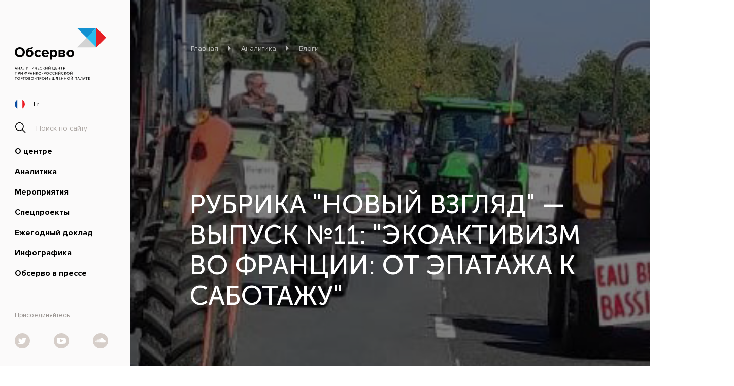

--- FILE ---
content_type: text/html; charset=UTF-8
request_url: https://obsfr.ru/analytics/blogs/12704/
body_size: 22196
content:
<!DOCTYPE html>
<html lang="ru">
<head>
    <meta http-equiv="Content-Type" content="text/html; charset=UTF-8" />
<link href="/bitrix/cache/css/s1/main/page_df727cae58e094816463a5a03de2681c/page_df727cae58e094816463a5a03de2681c_v1.css?17528440452917" type="text/css"  rel="stylesheet" />
<link href="/bitrix/cache/css/s1/main/template_b9a320e4841345a689cda2cdc74410ed/template_b9a320e4841345a689cda2cdc74410ed_v1.css?17528436692368" type="text/css"  data-template-style="true" rel="stylesheet" />
<script type="text/javascript">if(!window.BX)window.BX={};if(!window.BX.message)window.BX.message=function(mess){if(typeof mess==='object'){for(let i in mess) {BX.message[i]=mess[i];} return true;}};</script>
<script type="text/javascript">(window.BX||top.BX).message({'JS_CORE_LOADING':'Загрузка...','JS_CORE_NO_DATA':'- Нет данных -','JS_CORE_WINDOW_CLOSE':'Закрыть','JS_CORE_WINDOW_EXPAND':'Развернуть','JS_CORE_WINDOW_NARROW':'Свернуть в окно','JS_CORE_WINDOW_SAVE':'Сохранить','JS_CORE_WINDOW_CANCEL':'Отменить','JS_CORE_WINDOW_CONTINUE':'Продолжить','JS_CORE_H':'ч','JS_CORE_M':'м','JS_CORE_S':'с','JSADM_AI_HIDE_EXTRA':'Скрыть лишние','JSADM_AI_ALL_NOTIF':'Показать все','JSADM_AUTH_REQ':'Требуется авторизация!','JS_CORE_WINDOW_AUTH':'Войти','JS_CORE_IMAGE_FULL':'Полный размер'});</script>

<script type="text/javascript" src="/bitrix/js/main/core/core.min.js?1703507768219752"></script>

<script>BX.setJSList(['/bitrix/js/main/core/core_ajax.js','/bitrix/js/main/core/core_promise.js','/bitrix/js/main/polyfill/promise/js/promise.js','/bitrix/js/main/loadext/loadext.js','/bitrix/js/main/loadext/extension.js','/bitrix/js/main/polyfill/promise/js/promise.js','/bitrix/js/main/polyfill/find/js/find.js','/bitrix/js/main/polyfill/includes/js/includes.js','/bitrix/js/main/polyfill/matches/js/matches.js','/bitrix/js/ui/polyfill/closest/js/closest.js','/bitrix/js/main/polyfill/fill/main.polyfill.fill.js','/bitrix/js/main/polyfill/find/js/find.js','/bitrix/js/main/polyfill/matches/js/matches.js','/bitrix/js/main/polyfill/core/dist/polyfill.bundle.js','/bitrix/js/main/core/core.js','/bitrix/js/main/polyfill/intersectionobserver/js/intersectionobserver.js','/bitrix/js/main/lazyload/dist/lazyload.bundle.js','/bitrix/js/main/polyfill/core/dist/polyfill.bundle.js','/bitrix/js/main/parambag/dist/parambag.bundle.js']);
</script>
<script type="text/javascript">(window.BX||top.BX).message({'LANGUAGE_ID':'ru','FORMAT_DATE':'DD.MM.YYYY','FORMAT_DATETIME':'DD.MM.YYYY HH:MI:SS','COOKIE_PREFIX':'BITRIX_SM','SERVER_TZ_OFFSET':'10800','UTF_MODE':'Y','SITE_ID':'s1','SITE_DIR':'/','USER_ID':'','SERVER_TIME':'1770099772','USER_TZ_OFFSET':'0','USER_TZ_AUTO':'Y','bitrix_sessid':'d9020c2961d617da0345b6f52a13a411'});</script>


<script type="text/javascript" src="//ajax.googleapis.com/ajax/libs/jquery/3.3.1/jquery.min.js"></script>
<script type="text/javascript" src="//api-maps.yandex.ru/2.1/?lang=ru_RU"></script>
<script type="text/javascript">BX.setJSList(['/local/templates/main/components/sprint.editor/blocks/notes/_script.js','/bitrix/components/bitrix/search.title/script.js','/local/frontend/js/jquery.formstyler.min.js','/local/frontend/js/slick.min.js','/local/frontend/js/jquery.inputmask.bundle.js','/local/frontend/js/jquery-validation/jquery.validate.js','/local/frontend/js/phone.js','/local/frontend/js/map.js','/local/frontend/js/custom.js','/local/frontend/js/svgxuse.js']);</script>
<script type="text/javascript">BX.setCSSList(['/local/templates/main/components/sprint.editor/blocks/notes/_style.css','/local/templates/main/components/bitrix/search.title/search/style.css']);</script>


<script type="text/javascript"  src="/bitrix/cache/js/s1/main/template_a7b3e62f362cbdd384ef4e85687d4ef2/template_a7b3e62f362cbdd384ef4e85687d4ef2_v1.js?1752843669388057"></script>
<script type="text/javascript"  src="/bitrix/cache/js/s1/main/page_697117f1bd1c748b55f5e12a68efb8c1/page_697117f1bd1c748b55f5e12a68efb8c1_v1.js?1752844045404"></script>
<script type="text/javascript">var _ba = _ba || []; _ba.push(["aid", "170fe48dc4c287549e2f9bb3d648b39c"]); _ba.push(["host", "obsfr.ru"]); (function() {var ba = document.createElement("script"); ba.type = "text/javascript"; ba.async = true;ba.src = (document.location.protocol == "https:" ? "https://" : "http://") + "bitrix.info/ba.js";var s = document.getElementsByTagName("script")[0];s.parentNode.insertBefore(ba, s);})();</script>


    <meta charset="utf-8">
    <meta name="keywords" content="">
    <meta name="description" content="">
    <meta name="robots" content="">
    <title>Рубрика &quot;Новый взгляд&quot; — Выпуск №11: &quot;Экоактивизм во Франции: от эпатажа к саботажу&quot;</title>
    <link href="/local/frontend/images/favicon.ico" rel="shortcut icon">
    <link href="/local/frontend/css/style.css?v=2" rel="stylesheet">
    <link href="/local/frontend/css/jquery.formstyler.css" rel="stylesheet">
    <link href="/local/frontend/css/grid.css" rel="stylesheet">
    <link href="/local/frontend/fonts/stylesheet.css?ver=2" rel="stylesheet">
    <link href="/local/frontend/css/custom.css" rel="stylesheet">
    <link href="/local/frontend/css/ext.css?v=5" rel="stylesheet">
    <meta name="viewport" content="width=device-width, user-scalable=no">
    <meta name="format-detection" content="telephone=no">

<link rel="apple-touch-icon" sizes="57x57" href="/apple-icon-57x57.png">
<link rel="apple-touch-icon" sizes="60x60" href="/apple-icon-60x60.png">
<link rel="apple-touch-icon" sizes="72x72" href="/apple-icon-72x72.png">
<link rel="apple-touch-icon" sizes="76x76" href="/apple-icon-76x76.png">
<link rel="apple-touch-icon" sizes="114x114" href="/apple-icon-114x114.png">
<link rel="apple-touch-icon" sizes="120x120" href="/apple-icon-120x120.png">
<link rel="apple-touch-icon" sizes="144x144" href="/apple-icon-144x144.png">
<link rel="apple-touch-icon" sizes="152x152" href="/apple-icon-152x152.png">
<link rel="apple-touch-icon" sizes="180x180" href="/apple-icon-180x180.png">
<link rel="icon" type="image/png" sizes="192x192"  href="/android-icon-192x192.png">
<link rel="icon" type="image/png" sizes="32x32" href="/favicon-32x32.png">
<link rel="icon" type="image/png" sizes="96x96" href="/favicon-96x96.png">
<link rel="icon" type="image/png" sizes="16x16" href="/favicon-16x16.png">
<link rel="manifest" href="/manifest.json">
<meta name="msapplication-TileColor" content="#ffffff">
<meta name="msapplication-TileImage" content="/ms-icon-144x144.png">
<meta name="theme-color" content="#ffffff">

    
<!-- Yandex.Metrika counter -->
<script type="text/javascript" >
   (function(m,e,t,r,i,k,a){m[i]=m[i]||function(){(m[i].a=m[i].a||[]).push(arguments)};
   m[i].l=1*new Date();k=e.createElement(t),a=e.getElementsByTagName(t)[0],k.async=1,k.src=r,a.parentNode.insertBefore(k,a)})
   (window, document, "script", "https://mc.yandex.ru/metrika/tag.js", "ym");

   ym(70769230, "init", {
        clickmap:true,
        trackLinks:true,
        accurateTrackBounce:true
   });
</script>
<noscript><div><img src="https://mc.yandex.ru/watch/70769230" style="position:absolute; left:-9999px;" alt="" /></div></noscript>
<!-- /Yandex.Metrika counter -->


<!-- Global site tag (gtag.js) - Google Analytics -->
<script async src="https://www.googletagmanager.com/gtag/js?id=G-8W2R21MC5X"></script>
<script>
  window.dataLayer = window.dataLayer || [];
  function gtag(){dataLayer.push(arguments);}
  gtag('js', new Date());

  gtag('config', 'G-8W2R21MC5X');
</script>

</head>
<body class="body-ru">
<header class="header header-inner">
    <div class="header__menuBtn"><span></span></div>
    <div class="header__logo">
        <a href="/">
        	            <img class="header__logo__full" src="/local/frontend/icons/logo-full.svg" alt=""/>
            
			            <img class="header__logo__short" src="/local/frontend/icons/logo-short.svg" alt=""/>
                    </a>
    </div>
    

	        <a class="header__lang"
           href="https://fr.obsfr.ru/analytics/blogs/12704/">
            <img src="/local/frontend/icons/icon-fr.svg" alt="Fr">
            <span>Fr</span>
        </a>
    
		
            <div class="header__search">
	<form action="/search/index.php">
        <input name="s" type="hidden" value="" />
		<input id="title-search-input" type="text" name="q" value="" placeholder="Поиск по сайту" autocomplete="off" pattern="[\sA-Za-zА-Яа-яЁё0-9]{3,}" required/>
	</form>

	
    </div>
    <div id="title-search">
    </div>
<script>
	//BX.ready(function(){
	//	new JCTitleSearch({
	//		'AJAX_PAGE' : '//',
	//		'CONTAINER_ID': '//',
	//		'INPUT_ID': '//',
	//		'MIN_QUERY_LEN': 2
	//	});
	//});
</script>
    
    <div class="header__menu">
        <ul>
            
                                <li class="submenu">
                	                    <a href="/about/">О центре</a>
                                        <ul>
                                                <li class="float-submenu">
                            <a href="/about/" >Информация <br/>о центре</a>
                        </li>
                                                <li class="float-submenu">
                            <a href="/about/experts" >Эксперты <br/>и авторы</a>
                        </li>
                                                <li class="float-submenu">
                            <a href="/about/partners" >Партнёры</a>
                        </li>
                                                <li class="float-submenu">
                            <a href="/about/contacts" >Контакты</a>
                        </li>
                                            </ul>
                </li>
                            
                                <li class="submenu">
                	                    <a href="/analytics/">Аналитика</a>
                                        <ul>
                                                <li class="float-submenu">
                            <a href="/analytics/blogs/" class="active">Блоги</a>
                        </li>
                                                <li class="float-submenu">
                            <a href="/analytics/podcasts/" >Видео и подкасты</a>
                        </li>
                                                <li class="float-submenu">
                            <a href="/analytics/notes/" >Аналитические записки</a>
                        </li>
                                                <li class="float-submenu">
                            <a href="/analytics/business/" >Платная аналитика</a>
                        </li>
                                                <li class="float-submenu">
                            <a href="/analytics/themes/" >Темы</a>
                        </li>
                                            </ul>
                </li>
                            
                                    <li>
                        <a href="/events/" >Мероприятия</a>
                    </li>
                            
                                    <li>
                        <a href="/spec/" >Спецпроекты</a>
                    </li>
                            
                                    <li>
                        <a href="/report/" >Ежегодный доклад</a>
                    </li>
                            
                                    <li>
                        <a href="/infographic/" >Инфографика</a>
                    </li>
                            
                                    <li>
                        <a href="/press/" >Обсерво в прессе</a>
                    </li>
                                    </ul>
    </div>
    <div class="social social-header">
        <div class="social__title">Присоединяйтесь</div>
        <div class="social__list">
            <div href="/" class="social__icon social__icon-twitter">
                <svg width="50" height="50"><use xlink:href="/local/frontend/icons/sprite.svg#icon-tw"></use></svg>
                <div class="social__twitter">
                    <a target="_blank" href="https://twitter.com/arnauddubien"><img src="/local/frontend/images/twitter-1.png" alt=""/></a>
                    <a target="_blank" href="https://twitter.com/igordelanoe"><img src="/local/frontend/images/twitter-2.png" alt=""/></a>
                    <a target="_blank" href="https://twitter.com/ObservatoireFR"><img src="/local/frontend/images/twitter-3.png" alt=""/></a>
                </div>
            </div>
			            <a target="_blank" href="https://www.youtube.com/channel/UCEvXbxep7kbb2jLq113Wt9g?view_as=subscriber" class="social__icon"><svg width="50" height="50"><use xlink:href="/local/frontend/icons/sprite.svg#icon-youtube"></use></svg></a>
            <a target="_blank" href="https://soundcloud.com/user-319702910" class="social__icon"><svg width="50" height="50"><use xlink:href="/local/frontend/icons/sprite.svg#icon-sc"></use></svg></a>
			        </div>
    </div>
</header>

<div class="wrapper">

<!--    --><!---->
<!--    <div class="pageTitle">-->
<!--        <h1>OBSERVO</h1>-->
<!--    </div>-->

                <div class="topImage">
            <div class="topImage__bg"
                 style="background: url(/upload/iblock/761/fxtp2w6iz051b9jon1bnmutv56j6zcqc.jpg) no-repeat center center / cover;"></div>
            <div class="topImage__content background-fade">
                <div class="breadcrumbs">
        <li>
            <a href="/" title="Главная">Главная</a>
        </li><li><svg width="5" height="10"><use xlink:href="/local/frontend/icons/sprite.svg#icon-breadcrumbs"></use></svg></li>
        <li>
            <a href="/analytics/" title="Аналитика">Аналитика</a>
        </li><li><svg width="5" height="10"><use xlink:href="/local/frontend/icons/sprite.svg#icon-breadcrumbs"></use></svg></li>
        <li>
            <a href="/analytics/blogs/" title="Блоги">Блоги</a>
        </li></div>
                <div class="pageTitle pageTitle-big">
                    <h1>Рубрика &quot;Новый взгляд&quot; — Выпуск №11: &quot;Экоактивизм во Франции: от эпатажа к саботажу&quot;</h1>
                </div>
            </div>
        </div>
    
    <div class="row">
        <div class="col-12 col-xl-9 blog-card-item">
    <div class="sourceInfo sourceInfo-author">
        <div class="sourceInfo__name">
                            <img src="/upload/phpthumb/0/9f99c1362e145cd286d5f84b1634a57c.jpg"
                     srcset="/upload/phpthumb/0/1425731ec1722eea46eedb822142c235.jpg 2x"
                     alt="Капля Анна">
                        <span>Капля Анна</span></div>
        <div class="sourceInfo__date">4 сентября 2023</div>
        <div class="sourceInfo__btns">
            <div class="sourceInfo__btnsone sourceInfo__btnsone-share">
                <svg width="50" height="50">
                    <use xlink:href="/local/frontend/icons/sprite.svg#icon-share"></use>
                </svg>
                <div class="sourceInfo__share">
                    <div class="social social-textpage">
                        <div class="social__list">
                            <a data-title="Рубрика &quot;Новый взгляд&quot; — Выпуск №11: &quot;Экоактивизм во Франции: от эпатажа к саботажу&quot;" class="social__icon tw" data-action="shareTW">
                                <svg>
                                    <use xlink:href="/local/frontend/icons/sprite.svg#icon-twitter-color"></use>
                                </svg>
                            </a>
                            <a data-title="Рубрика &quot;Новый взгляд&quot; — Выпуск №11: &quot;Экоактивизм во Франции: от эпатажа к саботажу&quot;" class="social__icon fb" data-action="shareFB">
                                <svg>
                                    <use xlink:href="/local/frontend/icons/sprite.svg#icon-facebook-color"></use>
                                </svg>
                            </a>
                        </div>
                    </div>
                </div>
            </div>
            <a class="sourceInfo__btnsone" data-action="printPage">
                <svg width="50" height="50">
                    <use xlink:href="/local/frontend/icons/sprite.svg#icon-print"></use>
                </svg>
            </a>
        </div>
    </div>

        
<div class="textBlock textBlock-big">
    <div class="textBlock__container">
        <em>Предлагаем Вашему вниманию одиннадцатую статью рубрики «Новый взгляд». Здесь в свободном доступе мы размещаем статьи молодых российских исследователей о Франции.
</em><br/><br/><em>Одиннадцатый выпуск подготовила Анна Сергеевна Капля — кандидат исторических наук, преподаватель исторического факультета МГУ им. М. В. Ломоносова.
</em><br/><br/><em>Приглашаем молодых исследователей (аспирантов, соискателей, младших научных сотрудников), занимающихся политическими, экономическими, социологическими, региональными или культурологическими проблемами Франции, связаться с нами по адресу: daria.frantz@ccifr.ru (просим приложить краткую справку о себе и примеры опубликованных статей).
</em><br/><br/><strong>Экоактивизм во Франции: от эпатажа к саботажу</strong><br/><br/>Сегодня во Франции никого не удивить раздельным сбором мусора, биотоварами, парковками для электроавтомобилей, солнечными батареями на крышах домов в пригородах, а любому школьнику известны основные принципы осознанного потребления. 95% французов обеспокоены состоянием окружающей среды, а 27% из них в высокой степени, как показывают соцопросы (концевая сноска 1). Однако так было не всегда, и определенными общественно-политическими силами прикладывается немало усилий для пропаганды «зеленых» стандартов поведения, организации экологических акций, манифестаций, общественных и политических формирований. Речь идет об экоактивистах. Их также называют экологистами, или энвайронменталистами.<br/><br/><strong>Предпосылки зарождения зеленого движения во Франции</strong><br/><br/>Еще в XIX в. вся Европа страдала от смога во время использования угольных печей, и были люди, обеспокоенные состоянием окружающей среды, но их насчитывались единицы. Дело в том, что до 1950-х гг. у большинства рядовых французов были более насущные проблемы: они решали вопросы пропитания, заработка на жизнь. И только в 60-е гг. ХХ в., когда общий уровень жизни в Западной Европе повысился, небольшие группы людей стали поднимать вопросы защиты окружающей среды. Быстрый и качественный рост экономики и прогресс в общественном сознании привели к тому, что люди индустриального общества обратились к новым, ранее не обсуждаемым на общественном и политическом уровне проблемам экологии. Зеленое движение стало прежде всего ответом на кризис индустриального общества.&nbsp;<br/><br/>Ранние французские экологисты были в первую очередь антинуклеаристами. Ведь в годы правления Шарля де Голля (1958-1969 гг.) во Франции было построено 8 атомных реакторов, что вызывало ликование у экономистов Пятой республики и тревогу со стороны живущих рядом с новыми небезопасными источниками энергии французов, взволнованных воздействием АЭС (появившихся во Франции в 1960 г.) на окружающую среду. Первые экоактивисты во Франции — люди со средним или выше среднего уровнем жизни — стали проводить экоакции, стараясь привлечь к себе внимание властей, и их действия принесли результат, потому что уже в 1971 г. при президенте Жорже Помпиду было создано Министерство экологии. А в 1974 г. харизматичный Рене Дюмон, которого называют «отцом экологистов» (концевая сноска 2), выдвинул свою кандидатуру на президентские выборы и первым вынес экологические проблемы на большой экран, вызывая к себе интерес не только ярким нарядом и непривычными для французов лозунгами, но и манерой поведения: то облокотившись на стол, то перемещаясь по студии, он демонстрировал свою оригинальность, раскованность и простоту, желая показать, что то, о чем он говорит, касается каждого. Однако в 1974 г. многие не были готовы принять экоактивиста на политической арене, а СМИ сомневались, «хотят ли люди такой жизни, какую он им предлагает» (концевая сноска 3).
<br/><br/><strong>Формирование спектра экологических партий, движений и ассоциаций во Франции</strong><br/><br/>В 1980-е гг. крупные экологические международные организации «Гринпис», Всемирный фонд дикой природы, «Оксфам» и «Друзья Земли» стали все активнее участвовать в международных кампаниях, в дискуссиях по климату, в основном в рамках конвенции ООН об изменении климата. В 1984 г. экологисты из небольших экоассоциаций сформировали первую во Франции единую политическую партию «Зеленые, Экологическая конфедерация — Экологическая партия», или «Зеленые». Та партия, правда, еще не могла объединить все основные экологические группировки. Однако им удалось получить 9 мест в Европарламенте на выборах 1989 г. В 2000-е гг. образовались новые экологические организации (СЕГА, НЕРНА и пр.), которые выступили на выборах с альтернативной экологической повесткой наравне со старожилами экологической мысли — «Зелеными», Движением независимых экологистов, партией «Европа. Экология». Члены партии «Зеленые» в личной беседе с автором данной статьи, правда, несколько раз переспрашивали, что это за малочисленные организации, демонстрируя отсутствие сотрудничества и коммуникации с ними. После успеха на евровыборах 2009 г. путем слияния партии «Зеленых» с партией «Европа. Экология» в 2010 г. во Франции появилось крупнейшее политическое экологическое объединение — «Европа. Экология — Зеленые» (ЕЕЛВ), которое в 2011-2012 гг. сумело образовать фракции в обеих палатах французского парламента и вошло в правительство на правах младшего партнера социалистов. Однако ряд разногласий с Французской социалистической партией (ФСП) привел к выходу экологистов из правительства. Несмотря на это, партии продолжали сотрудничать и даже выступили с единой программой и кандидатом на выборах 2017 г. Как и раньше, экологисты демонстрировали высокие результаты на европейских выборах, получив в 2019 г. 13,48%. Более высокие показатели европейских избирательных кампаний можно связать с пропорциональной системой голосования, а также с тем, что экологический контекст в общеевропейском масштабе вызывает больший резонанс, чем на национальном уровне.    </div>
</div>


    <div class="sp-image"><img alt="" src="/upload/resize_cache/sprint.editor/673/1024_768_1/0gaj1nw1ejtcar3ih7jpjkgspc23kg6k.jpg"></div>

<div class="textBlock textBlock-big">
    <div class="textBlock__container">
        <em>Национальный секретарь партии «Европа. Экология — Зеленые» Марин Тонделье (слева) и возглавившая список экологистов на выборах в Европарламент 2024 г. евродепутат от ЕЕЛВ Мари Туссен.</em><br/><br/>В период правления Эммануэля Макрона «Зеленые» пережили непростую эволюцию. Часть их лидеров откололась и влилась в ряд пропрезидентской партии «Вперед, Республика!», а трое из них — Николя Юло, Франсуа де Рюжи и Барбара Помпили — по очереди стали министрами экологического перехода в его правительствах. Эффективность их работы была разной: если Николя Юло стремился максимально продвинуть экологическую повестку и, не встретив в этом понимания других министров, ушел в отставку, то его преемники более органично вписались в ряды правительства. Но всем им приходилось маневрировать между позициями правительства и требованиями экоактивистов, поддержанных партией «Зеленых», которая сама по себе смогла отчасти преодолеть внутренние идейно-политические кризисы, поставившие под вопрос ее существование в 2017 г., неплохо выступить на европейских выборах 2019 г. и успешно — на муниципальных выборах 2020-го, получив мандаты мэров таких крупных городов, как Лион, Страсбург, Бордо, Безансон, Пуатье, Анси и др. Во многом росту популярности партии способствовали глобализация экологических проблем, международные конференции по борьбе с ухудшением состояния окружающей среды, такие как 21-ая сессия Конференции сторон Рамочной конвенции ООН по изменению климата (COP-21) или саммит «Одна планета» (One Planet Summit), а также пандемия COVID-19, повлиявшая на уклад жизни людей всей планеты.
<br/><br/>На сегодняшний день, помимо политической партии «Европа. Экология — Зеленые», которая позиционирует себя как левая, есть и экодвижения правого и центристского толка, например «Экологисты», (позиционируют себя как партия реалистичной экологии, берущая за образец немецких «Грюненов», основателем является бывший национальный секретарь «Зеленых», спикер Демократического движения (МоДем) Ян Верлинг) (концевая сноска 4), «Экологисты в центре» Корин Лепаж — министра экологии в правительстве Алена Жюппе (концевая сноска 5), «Ответственная экология» (концевая сноска 6).    </div>
</div>


    <div class="sp-image"><img alt="" src="/upload/resize_cache/sprint.editor/7d0/1024_768_1/jm77gkjzoze20l3kby14hzei1rqmo4zi.jpg"></div>

<div class="textBlock textBlock-big">
    <div class="textBlock__container">
        <em>Известные лидеры экологического движения — министры экологии Франции (слева направо): Корин Лепаж (1995-1997 гг.), Николя Юло (2017-2018 гг.), Франсуа де Рюжи (2018-2019 гг.) и Барбара Помпили (2020-2022 гг.).</em><br/><br/>Кроме того, во Франции действует более сотни международных и французских экологических ассоциаций, самые известные из которых — обладающий большим штатом научных сотрудников Фонд за природу и человека Николя Юло (концевая сноска&nbsp;7); «Франция. Природа. Окружающая среда», насчитывающая 900 тыс. участников; Cap21 («Гражданство, действие, участие за XXI век») — движение Корин Лепаж; «Сеть действий по климату», специализирующаяся на проблеме изменения климата и др. Стоит также отметить гражданские движения с экологическим акцентом: «Колибри», в чьем лоне можно встретить бывших членов партии «Европа. Экология — Зеленые» (призывает каждого участника внести свой вклад в экологический и социальный переход); известную английскую организацию «Восстание против вымирания» (ассоциация заявляет, что посредством прямых действий и ненасильственного сопротивления стремится к радикальным изменениям, чтобы ограничить глобальное потепление и минимизировать риск вымирания человечества и экологического коллапса); и «Мы хотим маки» (ведет борьбу за запрет всех пестицидов).    </div>
</div>


    <div class="sp-image"><img alt="" src="/upload/resize_cache/sprint.editor/e4a/1024_768_1/ryvd5ze6qrs2utitg2t7cf9fg82cdq90.jpg"></div>

<div class="textBlock textBlock-big">
    <div class="textBlock__container">
        <em>Вице-президент регионального совета Иль-де-Франс, основатель экодвижения «Экологисты» Ян Верлинг (слева) и мэр города Монморанси (департамент Валь-д’Уаз, Иль-де-Франс) Максим Тори.</em><br/><br/>Исследователи из Монпелье Мария Храбански и Элоди Валет отмечают «распределение обязанностей между экологическими организациями» (концевая сноска 8): одна пытается увеличить биоразнообразие флоры и фауны и борется с ГМО, другая старается закрыть АЭС, третья ведет переговоры с правительством о просветительской деятельности на государственном уровне. Объединение всех экологистов в одну организацию не представляется возможным ввиду огромного количества идеологических разногласий.&nbsp;<br/><br/><strong>Методы общественно-политической борьбы: от эпатажных выходок до экотерроризма</strong><br/><br/>В своих кампаниях энвайронменталисты регулярно шли против принятых в обществе норм поведения, прибегали к эпатажным выходкам, таким как велозабеги «Тур де Франс» с эколозунгами или купание ведущих представителей той или иной партии в Сене с транспарантами о важности решения проблем загрязнения воды в самом центре Парижа. Известный экологист Брис Лалонд привлек к себе внимание тем, что на лодке пересек Атлантический океан, выступая против испытаний ядерного оружия. До 2019 г. действия экологистов можно было назвать нетривиальными, эпатажными, подчас довольно своеобразными, но никак не насильственными, это подтверждает и специалист по экологическому праву, аспирантка юридического факультета Университета Экс-Марсель Юлия Муха.&nbsp;    </div>
</div>


    <div class="sp-image"><img alt="" src="/upload/resize_cache/sprint.editor/db8/1024_768_1/67ntay7fzbjlmbvpyeoit9wu9izawctw.jpg"></div>

<div class="textBlock textBlock-big">
    <div class="textBlock__container">
        <em>Многодневный велозабег «Водный конвой» против создания искусственных водохранилищ («мегабассейнов») для полива фермерских земель. Август 2023 г.&nbsp;</em><br/><br/>Однако с недавних пор в СМИ все чаще попадает информация о том, что экологисты оказывают сопротивление полиции или же совершают порчу имущества по эколого-политическим причинам. В обществе стали говорить об экологическом терроризме — радикальных действиях групп и лиц, борющихся за улучшение состояния окружающей среды на Земле. В США даже изобрели слово «экотаж» (экологический саботаж), однако во Франции оно не вошло в обиход. Что касается Франции, то в 2016 г., по мнению Эрика Денесе, директора Французского центра разведывательных исследований и автора книги «Экотерроризм, альтерглобализм, экология, анимализм, от протеста к насилию», экотерроризм уже существует во всем мире благодаря таким движениям, как Фронт освобождения животных (ALF) или Фронт освобождения Земли (ELF), которые проводят множество диверсионных операций, однако во Франции на настоящий момент «экотерроризм находится только на стадии серьезной гипотезы» (концевая сноска 9). Однако уже совсем скоро этот тезис оказалось возможным поставить под сомнение.&nbsp;<br/><br/>Так, в феврале 2019 г. экологические активисты провели акцию под лозунгом «Снимем Макрона!», совершив шествие с украденными из мэрий округов Парижа перевернутыми портретами президента. В октябре того же года 8 активистов были приговорены судом к штрафу в 500 евро каждый за «коллективную кражу» (концевая сноска 10). В сентябре 2022 г. последовав примеру экологистов Австрии и Италии, обливавших краской шедевры Климта и Ван Гога, переодетый в бабушку-инвалида экологист пытался разбить защитное стекло «Моны Лизы» в Лувре, кинул в картину торт и при этом выкрикивал лозунги в защиту Земли (концевая сноска 11). В октябре 2022 г. в музее д`Орсэ охраной была предотвращена акция организации «Только остановите Масло», выступающей против разработки новых нефтяных месторождений, когда могли пострадать две картины (концевая сноска 12). Несмотря на то, что объектом экоатак служат только шедевры, которые защищены антивандальными стеклами, музеи обеспокоены такими тенденциями во имя спасения планеты.
<br/><br/>От действий экоактивистов подчас страдает и архитектура Парижа. Желая продемонстрировать бездеятельность Министерства экологического перехода, правительства, парламента и Сената, ультралевая организация «Последнее обновление» обливает здания краской, а также устраивает акции «осталось ___ дней», когда люди в белых футболках с лозунгами выбегают на арены во время спортивных мероприятий — на стадионе «Ролан Гаррос», гонок «Тур де Франс», чемпионатов по регби, а также спектаклей в парижской Опере (концевая сноска 13). Некоторые экологисты ночью прокалывают шины автомобилей в нескольких районах, чтобы утром меньше водителей смогло сесть за руль и загрязнять воздух (концевая сноска 14). Энвайроменталисты из организации «Восстание против вымирания» в 2023 г. идут дальше — блокируют банки и аэропорты, перекрывают автомагистрали, все еще называя свои действия «ненасильственными» (концевая сноска 15), однако общество неоднозначно реагирует на протесты такого типа.&nbsp;<br/><br/><strong>Дело экогруппы «Восстания Земли»</strong><br/><br/>Одним из самых резонансных случаев проявления гражданского неповиновения стало дело экогруппы «Восстания Земли», объявленной 1 июня 2023 г. вне закона. Основанное в январе 2021 г., это движение выступало против захвата земель и боролось против определенных проектов застройки, в частности «мегабассейнов», автомагистралей или даже проекта высокоскоростной магистрали Лион-Турин. Представители данной группы выражали свои требования посредством демонстраций и проводили акции гражданского неповиновения и саботажа промышленной инфраструктуры, которую они считали загрязняющей окружающую среду. На июнь 2023 г. в данное движение объединились около ста ассоциаций и коллективов – более 140 тыс. человек (концевая сноска 16). Его ядром являются экоактивисты, остановившие строительство аэропорта в Нотр-Дам-де-Ланд в 2018 г., — так называемые задисты («zadiste», данный термин образован от понятия «zone à défendre», дословно «зона для защиты», сокращенно ZAD, которое обозначает зону девелоперского проекта, подвергшуюся физической блокаде активистов). В движение вошли такие известные ученые, как Кристоф Бонней, Жан-Батист Фрессоз, Ансельм Яппе, Франсуа Жарриж, Кристин Росс и Софи Ванич, писатели Ален Дамазио, Батист Моризо, Алессандро Пиньокки и Натали Кентан, а также политические деятели Жозе Бове и Корин Морель Дарле.&nbsp;    </div>
</div>


    <div class="sp-image"><img alt="" src="/upload/resize_cache/sprint.editor/a40/1024_768_1/80at1sl1gepug96m6a9m6q87xi3gdych.jpg"></div>

<div class="textBlock textBlock-big">
    <div class="textBlock__container">
        <em>Сцены протестов против «мегабассейнов» в Сент-Солин (депатрамент Дё-Севр, Новая Аквитания) 25 марта 2023 г.</em><br/><br/>Министр внутренних дел Жеральд Дарманен заявил, что экоактивисты «поощряют саботаж и порчу имущества, в том числе с применением насилия» под маской заявлений о защите окружающей среды, а также назвал выступающих экотеррористами, что спровоцировало немедленную реакцию общества. Правительство обвинило движение в «подстрекательстве к насилию» в ходе ряда недавних демонстраций, в числе которых были и столкновения недалеко от Сент-Солин на западе Франции. Тогда 5&nbsp;тыс.&nbsp;экоактивистов, протестуя против постройки гигантского ирригационного резервуара, вступили в стычку с 3&nbsp;тыс.&nbsp;полицейских, используя гранаты со слезоточивым газом и коктейли Молотова. По итогам столкновения двое протестующих впали в кому от полученных ранений (концевая сноска 17).
<br/><br/>Европейские активисты опасаются, что термин «экотерроризм» оправдывает развязывание войны низкой интенсивности против защитников окружающей среды. Они напоминают, что демонстрация является конституционным правом (концевая сноска 18).&nbsp;<br/><br/>Сама организация, французские левые политики, а также правовые и экологические организации выразили ярое возмущение решением о роспуске экогруппы «Восстания Земли», организовав серию протестов в десятке французских городов, осудили указ правительства и оспорили его перед Государственным советом, который принимает решения о правомочности французских законов. Государственный совет приостановил запрет данного движения 11 августа 2023 г., считая, что «есть серьезные сомнения в квалификации насильственных действий против людей и имущества как провокационных: земельные восстания не призывали к насилию против людей и привели к беспорядкам, последствия которых были в основном символическими» (концевая сноска 19).&nbsp;<br/><br/><strong>Сложности отношений экологистов и власти</strong><br/><br/>В исследовании Парижского института политических наук (Sciences Po) по экологическому неповиновению и подавлению экологической активности отмечено, что «судебные преследования становятся все более частыми по незначительным фактам, таким как надписи или вывески, равно как и задержания полицейскими за демонстрацию». Санкции, в том числе штрафы, растут. «Вовлечение человека в довольно длительный судебный процесс — это сильная индивидуальная психологическая нагрузка, которая может препятствовать вовлечению», — резюмирует Орельен Буайяд, преподаватель-исследователь, координировавший исследование (концевая сноска 20). Себастьен Леркeн, специалист по радикальным экологистам и автор книги «Грядущее столкновение — от экологического сопротивления к экологическому терроризму», отметил, что действительно «некоторые активисты переходят к более жестким методам: обливанию краской, блокированию или саботажу. Но нет риска экологического терроризма, который привел бы к гибели людей. Человеческая жизнь остается священной для активистов. Это красная черта, которую они не хотят переходить» (концевая сноска 21). Такого же мнения придерживается и вышеупомянутый Эрик Денесе.    </div>
</div>


    <div class="sp-image"><img alt="" src="/upload/resize_cache/sprint.editor/4ae/1024_768_1/7rifiueeautp5yh0ema94ico3u4d73jv.jpg"></div>

<div class="textBlock textBlock-big">
    <div class="textBlock__container">
        <em>Палаточный лагерь, разбитый перед Агентством водных ресурсов Луары и Бретани в Орлеане (департамент Луаре, Центр — Долина Луары) противниками «мегабассейнов». Август 2023 г.</em><br/><br/>Таким образом, движение экоактивистов во Франции из маленьких ассоциаций «защитников птичек» в 1960-е гг. выросло в мощное экодвижение с многочисленными локальными и международными организациями, фундаментальными политическими партиями левой и центристской идеологической направленности. Некоторые экологисты занимали видные посты, в том числе и в правительстве Пятой республики (см. упомянутых выше министров экологического перехода). За годы существования экологического движения во Франции созданы министерства и Высокий совет по вопросам климата, проведены важнейшие экологические конференции, такие как Гренель 1, 2, COP-21 и др., во время избирательных кампаний экологические лозунги комментируются представителями всех партий, руководство страны разрабатывает экологические проекты и пакты.
<br/><br/>Однако, по мнению энвайронменталистов, слов много, а действий мало: состояние окружающей среды ухудшается, экологические проблемы требуют немедленного действия, а не проектов на бумаге. Для энвайронменталистов нового типа характерен возраст до 30 лет, переживание эмоций гнева и отчаяния, которые побуждают их к различным действиям с целью быть замеченными и повлиять на общественное мнение, вплоть до готовности рисковать своей жизнью и быть осужденными «во имя спасения планеты» (концевая сноска 22). Таким образом, в 20-е гг. XXI в. во Франции наблюдается явная радикализация действий экологистов, и теперь вместо транспарантов с лозунгами в ход идут яркие выступления с оглаской в прессе, которые нередко нарушают права государственной и частной собственности и приводят к столкновениям с полицией.&nbsp;<br/><br/>Ссылки:<br/><br/>1) Соцопрос по экоактивизму во Франции. 29.06.2022. URL: https://www.climatescorecard.org/2022/06/youth-and-climate-activism-in-france/ (дата обращения 23.08.2023)
<br/><br/>2) Delporte C. René Dumont et la télévision. // Le Temps des médias. P., 2015/2. № 25. Pp.160-161.
<br/><br/>3) René Dumont. Campagne électorale officielle : élection présidentielle 1er tour. L`Institut national audiovisuel. URL : http://www.ina.fr/video/CAF92033886/rene-dumont-video.html (дата обращения: 15.05.2018)
<br/><br/>4) Venance L. Yann Wehrling et 11 signataires de la droite et du centre lancent le mouvement Les Écolos. // Le jour de dimanche. 27.09.2022. URL : https://www.lejdd.fr/Politique/tribune-yann-wehrling-et-11-signataires-de-la-droite-et-du-centre-lancement-le-mouvement-les-ecolos-4137054 (дата обращения 23.08.2023)
<br/><br/>5) Le site officiel d’Écologie au centre. URL : https://ecologieaucentre2022.fr/ (дата обращения 23.08.2023)
<br/><br/>6) Le site officiel d’Écologie au centre. URL : https://ecologieaucentre2022.fr/ (дата обращения 23.08.2023)
<br/><br/>7) См. подробнее о его деятельности: Капля А.С. «Зеленые» в президентство Э. Макрона: между властью и оппозицией. // Современная Франция: между тревогами и надеждами. М., 2022. – С. 147-157.
<br/><br/>8) Hrabanski M., Valette E. Organisations environnementales et services écosystémiques : stratégies de diffusion du concept et opportunités politiques. // Vertigo. V.12, № 3. URL : https://journals.openedition.org/vertigo/12904.
<br/><br/>9) Pétreault C. Le djihadisme écolo, bientôt près de chez vous ? // Le Point 19.04.2016. URL : https://www.lepoint.fr/societe/le-djihadisme-ecolo-bientot-pres-de-chez-vous-19-04-2016-2033328_23.php#11 
<br/><br/>10) Le site d’ANV COP 21. URL : https://anv-cop21.org/nos-actions/decrochons-macron/ 
<br/><br/>11) Crissement A. La Joconde entartée par un écolo. // L’incorrect. 30.05.2023. URL : https://lincorrect.org/la-joconde-entartee-par-un-ecolo-lincorrect/ 
<br/><br/>12) Goinard N. Musée d’Orsay : une activiste arrêtée alors qu’elle s’apprêtait à jeter de la soupe sur deux tableaux. // Le Parisien. 30.10.2022. URL : https://www.leparisien.fr/paris-75/musee-dorsay-une-activiste-stoppee-alors-quelle-sappretait-a-jeter-de-la-soupe-sur-deux-tableaux-30-10-2022-V5O2CJZRMJA2DHDSAEAIIS6ERU.php  
<br/><br/>13) Акции организации «Последнее обновление».  URL: https://derniererenovation.fr/nos-actions/ 
<br/><br/>14) Écologie : les méthodes radicales de la nouvelle génération d'activistes pour alerter l'opinion publique. // France TV. URL&nbsp;:&nbsp;https://www.francetvinfo.fr/monde/environnement/crise-climatique/ecologie-les-methodes-radicales-de-la-nouvelle-generation-d-activistes-pour-alerter-l-opinion-publique_5322346.html 
<br/><br/>15) Акции организации «Восстание против вымирания». URL: https://extinctionrebellion.fr/actualites/actions-et-%c3%a9v%c3%a9nements-pass%c3%a9s/all/  
<br/><br/>16) Le site des Soulèvements de la Terre. URL : https://lessoulevementsdelaterre.org/ru 
<br/><br/>17) Sainte-Soline : comment le militant antibassine Serge D. a été gravement blessé | Enquête. // Le Monde. You Tube. URL : Sainte-Soline : comment le militant antibassine Serge D. a été gravement blessé | Enquête
<br/><br/>18) Ecoterrorisme – un mot pretexte contre la lutte écologique // Reporterre. 03.11.2022. URL : https://reporterre.net/Ecoterrorisme-un-mot-pretexte-contre-la-lutte-ecologique  
<br/><br/>19) Ayad C. La dissolution des Soulèvements de la Terre suspendue : un revers majeur pour Gérald Darmanin // Le Monde. 13.08.2023. URL : https://www.lemonde.fr/societe/article/2023/08/12/la-dissolution-des-soulevements-de-la-terre-suspendue-un-revers-majeur-pour-gerald-darmanin_6185188_3224.html 
<br/><br/>20) Barroux R. Face à l’activisme écologique, le gouvernement durcit sa riposte. // Le Monde. 15.11.2022. URL&nbsp;:&nbsp;https://www.lemonde.fr/politique/article/2022/11/15/face-a-l-activisme-ecologique-le-gouvernement-durcit-sa-riposte_6149951_823448.html 
<br/><br/>21) Guiet D. L'écoterrorisme n'existe pas en France. // France Bleu. 30.05.2023. URL : https://www.francebleu.fr/infos/societe/l-eco-terrorisme-n-existe-pas-en-france-estime-le-journaliste-ceretan-sebastien-leurquin-4424144 
<br/><br/>22) Boissais V. Éco-activisme : pourquoi les militants de Dernière Rénovation bloquent les routes. RTL. 02.12.2022. URL : https://www.rtl.fr/actu/debats-societe/eco-activisme-pourquoi-les-militants-de-derniere-renovation-bloquent-les-routes-7900211895<br/><br/>Библиография: 
<br/><br/>1) Frémion Y. Histoire de la révolution écologiste. P., 2007. 400 p.
<br/><br/>2) Cochet Y. Antimanuel d’écologie. P., 2009. 312 p.
<br/><br/>3) Nazaret A. Histoire de l’écologie politique. P., 2019. 350 p.
<br/><br/>4) Jérome V. Militer chez les Verts. P., 2021.
<br/><br/>5) Канинская Г.Н. Эволюция экологического движения во Франции // Альтерглобализм и антиглобалистское движение в современном мире. — М.: РАН ИНИОН, 2006. — С. 19-32.
<br/><br/>6) Канинская Г.Н. Эволюция доктрины партии Зеленых во Франции // Проблемы всемирной истории. — Ярославль, 2007. — С.&nbsp;18-25.
<br/><br/>7) Канинская Г.Н. Экологический компонент французских выборов // Выборы в Европейский парламент — 2019: Национальные ответы на дилеммы европейской интеграции. — М.: ИМЭМО РАН, ИЕ РАН, 2019. — С. 69-71. 
<br/><br/>8) Канинская Г.Н. Экологический след в политической культуре Франции. Проблемы новой и новейшей истории. — Вып.5. — Ярославль, 2003. — С. 10-16.
<br/><br/>9) Публикации автора данной статьи -  преподавателя исторического факультета МГУ им. М.В. Ломоносова, к.и.н. Капля А.С. URL: https://istina.msu.ru/profile/ann_volkova/<br/><br/>___________________________________________________________________________________________________________<br/><br/><em>Фото из каналов в Twitter секретаря партии «Европа — Экология — Зеленые» Марин Тонделье (@marinetondelier), мэра города Монморанси Максима Тори (@ThoryMaxime), экогруппы «Восстания Земли» (@lessoulevements); кадры из канала YouTube экогруппы «Восстания Земли» (@lessoulevementsdelaterre1099); фото с сайта Фонда за природу и человека www.fnh.org; с сайта www.commons.wikimedia.org, кадрированы (лицензия: <a href="https://creativecommons.org/licenses/by-sa/3.0/deed.ru">Creative Commons Attribution-Share Alike 3.0 Unported</a>, атрибуция: Foto-AG Gymnasium Melle; лицензия: <a href="https://creativecommons.org/licenses/by-sa/4.0/deed.ru">Creative Commons Attribution-Share Alike 4.0 International</a>, атрибуция: bruno perroud; Pmau).</em>    </div>
</div>


</div>
        <div class="overflow-hidden col-12 col-xl-3">
            <aside class="asideBlock">
                                        <div class="asideBlock__title">другие материалы по теме «Франция»</div>
    <div class="asideList asideList-auto asideList-slided contentSlidedMobile">
        
        	
            
            <div class="asideRecord col-4 col-md-6 col-xl-12 pressBox__name">
            	<div class="asideRecord__category">Обсерво в прессе</div>
            	                    <img class="brand_image" src="/upload/uf/c88/c880ebc59305c5b8d1387f3142a26b5b.jpg" alt="">
                                <a href="/press/12958/" class="asideRecord__title">Долгая агония макронизма</a>
                <div class="asideRecord__date">26 октября 2025</div>
            </div>

            

            <!--<div class="asideRecord col-4 col-md-6 col-xl-12">
                <a href="/press/12958/" class="asideRecord__title">Долгая агония макронизма</a>
                <div class="asideRecord__date">26 октября 2025</div>
            </div>-->
        
        	
            
			<div class="asideRecord col-4 col-md-6 col-xl-12">
            	<div class="asideRecord__category">Блоги</div>
                <div class="asideRecord__author">Балавина Ева</div>
                <a href="/analytics/blogs/12956/" class="asideRecord__title">Рубрика &quot;Новый взгляд&quot; — Выпуск №21 &quot;«Третий путь» Франции в Юго-Восточной Азии: от дипломатических лозунгов к реальным действиям&quot;</a>
                <div class="asideRecord__date">22 октября 2025</div>
            </div>

            

            <!--<div class="asideRecord col-4 col-md-6 col-xl-12">
                <a href="/analytics/blogs/12956/" class="asideRecord__title">Рубрика &quot;Новый взгляд&quot; — Выпуск №21 &quot;«Третий путь» Франции в Юго-Восточной Азии: от дипломатических лозунгов к реальным действиям&quot;</a>
                <div class="asideRecord__date">22 октября 2025</div>
            </div>-->
        
        	
            
            <div class="asideRecord col-4 col-md-6 col-xl-12 pressBox__name">
            	<div class="asideRecord__category">Обсерво в прессе</div>
            	                    <img class="brand_image" src="/upload/uf/661/6615725d1dd6e70ae85e64af5f397fd3.png" alt="">
                                <a href="/press/12950/" class="asideRecord__title">У премьера Франции Лекорню есть сутки на выход из кризиса</a>
                <div class="asideRecord__date">7 октября 2025</div>
            </div>

            

            <!--<div class="asideRecord col-4 col-md-6 col-xl-12">
                <a href="/press/12950/" class="asideRecord__title">У премьера Франции Лекорню есть сутки на выход из кризиса</a>
                <div class="asideRecord__date">7 октября 2025</div>
            </div>-->
        
                    <a href="/analytics/themes/77/"
               class="btnShowmore btnShowmore-aside btnShowmore-relative">показать больше</a>
            </div>

                            </aside>
        </div>
    </div>

    
<div class="fullWidthTitle fullWidthTitle-white">Последние блоги</div>

<div class="overflow-hidden">
    <div class="articleList articleList-slided contentSlidedMobile" data-section="catalogSection">
                    
        <a href="/analytics/blogs/12956/" class="articleBox col-12 col-md-6 col-xl-3">
                        <div class="articleBox__imgcontainer">
                    <div class="articleBox__img"
                         style="background: url(/upload/iblock/abc/q30hnd7og9pcai821mcmecgtzye27n37.jpg) no-repeat center center / cover;"></div>
            </div>
                        <div class=""></div>
            <div class="articleBox__content background-fade_0">
                                    <div class="articleBox__category">Франция</div>
                                <div class="articleBox__author">Балавина Ева</div>
                <div class="articleBox__title">Рубрика &quot;Новый взгляд&quot; — Выпуск №21 &quot;«Третий путь» Франции в Юго-Восточной Азии: от дипломатических лозунгов к реальным действиям&quot;</div>
                <div class="articleBox__date">22 октября 2025</div>
            </div>
        </a>
    
        <a href="/analytics/blogs/12946/" class="articleBox col-12 col-md-6 col-xl-3">
                        <div class="articleBox__imgcontainer">
                    <div class="articleBox__img"
                         style="background: url(/upload/iblock/7bd/7s0s0qpd9awx8ybsiupow7fcv1d6b45w.png) no-repeat center center / cover;"></div>
            </div>
                        <div class=""></div>
            <div class="articleBox__content background-fade_0">
                                    <div class="articleBox__category">Франция</div>
                                <div class="articleBox__author">Коробейникова Елена</div>
                <div class="articleBox__title">Рубрика &quot;Новый взгляд&quot; — Выпуск №20 &quot;Поворот Франции на восточный фланг НАТО: временная мера или долгосрочная стратегия?&quot;</div>
                <div class="articleBox__date">1 октября 2025</div>
            </div>
        </a>
    
        <a href="/analytics/blogs/12937/" class="articleBox col-12 col-md-6 col-xl-3">
                        <div class="articleBox__imgcontainer">
                    <div class="articleBox__img"
                         style="background: url(/upload/iblock/835/sxtue0t9zk4ro70ppuf538hu7zwm88q1.png) no-repeat center center / cover;"></div>
            </div>
                        <div class=""></div>
            <div class="articleBox__content background-fade_0">
                                    <div class="articleBox__category">Франция</div>
                                <div class="articleBox__author">Чихачев Алексей</div>
                <div class="articleBox__title">Рубрика &quot;Новый взгляд&quot; — Выпуск №19 &quot;Обзор предвоенного времени: к чему готовится Франция&quot;</div>
                <div class="articleBox__date">26 августа 2025</div>
            </div>
        </a>
    
        <a href="/analytics/blogs/12923/" class="articleBox col-12 col-md-6 col-xl-3">
                        <div class="articleBox__imgcontainer">
                    <div class="articleBox__img"
                         style="background: url(/upload/iblock/129/ih1v1592de0000yxdjpnk8hurhh4agkk.jpg) no-repeat center center / cover;"></div>
            </div>
                        <div class=""></div>
            <div class="articleBox__content background-fade_0">
                                    <div class="articleBox__category">Франция</div>
                                <div class="articleBox__author">Гринцевич Николай</div>
                <div class="articleBox__title">Рубрика &quot;Новый взгляд&quot; — Выпуск №18 &quot;«Односторонняя дружба»: франко-сербские отношения в историческом и современном контексте&quot;</div>
                <div class="articleBox__date">24 июля 2025</div>
            </div>
        </a>
    
            <a href="" class="btnShowmore" data-action="showMore" data-navNum="3"
           data-currentPage="1" data-lastPage="16">Показать больше</a>
    
            </div>
</div>

    <footer>
        <div class="footerBlue">
            <div class="footerBlue__container">
                <div class="row">
                    <div class="footerBlue__col col-12 col-md-6 col-xl-4">
                        <div class="footerBlue__title">Позвонить</div>
<!--<div class="footerBlue__text">Вы можете позвонить нам с любым вопросом о франко-российских отношениях.</div>-->                        <div class="footerBlue__data">
 <a href="tel:+74957213828">+7 (495) 721-38-28</a>
</div>                    </div>
                    <div class="footerBlue__col col-12 col-md-5 col-xl-4">
                        <div class="footerBlue__title">Написать</div>
<!--<div class="footerBlue__text">Будем рады любой информации, которую вы находите важной для развития франко-российских отношений.</div>-->                        <div class="footerBlue__data">
	<a href="mailto:observo@ccifr.ru">observo@ccifr.ru</a>
</div>                    </div>
                    <div class="footerBlue__col col-12 col-md-12 col-xl-4">
                        <div class="footerBlue__title">Абонемент</div>	                    
<form class="form" data-form="footer-email">
    <div class="row subscribe-step-1">
        <div class="footerBlue__text col-12 col-md-5 col-xl-12">Купить абонемент на эксклюзивную аналитику Обсерво или узнать условия приобретения        </div>
        <div class="footerBlue__form-step1 col-12 col-md-7 col-xl-12">
            <input class="form__input" type="email" name="email" placeholder="Электронная почта" pattern="[a-z0-9._%+-]+@[a-z0-9.-]+\.[a-z]{2,}$" required>
            <button class="footerBlue__subscribe">
                <svg width="18" height="9">
                    <use xlink:href="/local/frontend/icons/sprite.svg#icon-submit-arrow"></use>
                </svg>
            </button>
        </div>
    </div>
</form>
<form class="form" data-form="footer-full" name="SIMPLE_FORM_4" action="/analytics/blogs/12704/" method="POST" enctype="multipart/form-data" novalidate="novalidate" style="display: none;">
    <input type="hidden" name="WEB_FORM_ID" value="4">
	<input type="text" name="email2" style="display:none !important;" tabindex="-1">
    <input type="hidden" name="form_email_26" data-field="email" value="">
    <input type="hidden" name="web_form_submit" value="Сохранить">
    <input type="hidden" name="action" value="footerSubscription">
	<input type="hidden" name="sessid" id="sessid_1" value="d9020c2961d617da0345b6f52a13a411" />    <div class="row footerBlue__form-step2 subscribe-step-2">
        <div class="form_errors">
	                </div>
        <div class="col-12 col-md-5 col-xl-12 ">
            <input class="form__input" type="text" name="form_text_27" placeholder="Фамилия Имя Отчество" required>
        </div>
        <div class="col-12 col-md-5 col-xl-12">
            <input class="form__input" type="text" name="form_text_28" placeholder="Место работы" required>
        </div>
        <div class="footerBlue__form__lang col-12 col-md-2 col-xl-12">
            <select class="form__select jq-selectbox-footerlang" name="form_radio_language" data-placeholder="Язык" required>
                                <option value="29"> RU</option>
                                <option value="30">FR</option>
                                <option value="31">EN</option>
                            </select>
        </div>
        <div class="footerBlue__form__submit col-12 col-md-4 col-xl-12">
            <button class="footerBlue__submit">
                Отправить запрос            </button>
        </div>
    </div>
</form>
<div class="row footerBlue__form-step3 subscribe-step-3" data-form="footer-success" style="display: none;">
    <div class="footerBlue__success">Мы получили Ваш запрос и свяжемся в ближайшее время.<br/>Также Вы будете получать приглашения на наши мероприятия в России и Франции и главные новости.</div>
</div>
                    </div>
                </div>
            </div>
        </div>
        <div class="footerWhite row">
            <div class="social social-footer d-md-none col-12">
                <div class="social__list">
                    <div href="/" class="social__icon social__icon-twitter">
                        <svg width="50" height="50">
                            <use xlink:href="/local/frontend/icons/sprite.svg#icon-tw"></use>
                        </svg>
                        <div class="social__twitter">
                            <a href="#"><img src="/local/frontend/images/twitter-1.png" alt=""/></a>
                            <a href="#"><img src="/local/frontend/images/twitter-2.png" alt=""/></a>
                            <a href="#"><img src="/local/frontend/images/twitter-3.png" alt=""/></a>
                        </div>
                    </div>
					                    <a href="/" class="social__icon">
                        <svg width="50" height="50">
                            <use xlink:href="/local/frontend/icons/sprite.svg#icon-youtube"></use>
                        </svg>
                    </a>
                    <a href="/" class="social__icon">
                        <svg width="50" height="50">
                            <use xlink:href="/local/frontend/icons/sprite.svg#icon-sc"></use>
                        </svg>
                    </a>
					                </div>
            </div>
            <div class="footerWhite__text order-md-3 col-12 col-md-7 col-xl-4">
		Милютинский пер., д. 10, стр. 1, Москва, Россия, 101000
	</div>            <div class="footerWhite__text col-12 col-md-7 col-xl-4">© 2026 Аналитический центр Обсерво</div>            <div class="footerWhite__text footerWhite__text-madein col-12 col-md-5 col-xl-4 order-xl-3"><a href="http://zendesign.ru/" target="_blank">Сделано в ДзенДизайн</a></div>        </div>
    </footer>
</div>
</body>
</html>

--- FILE ---
content_type: text/css
request_url: https://obsfr.ru/local/frontend/css/style.css?v=2
body_size: 24975
content:
/*! normalize.css v5.0.0 | MIT License | github.com/necolas/normalize.css */
/**
 * 1. Change the default font family in all browsers (opinionated).
 * 2. Correct the line height in all browsers.
 * 3. Prevent adjustments of font size after orientation changes in
 *    IE on Windows Phone and in iOS.
 */
/* Document
   ========================================================================== */
html {
  font-family: sans-serif;
  /* 1 */
  line-height: 1.15;
  /* 2 */
  -ms-text-size-adjust: 100%;
  /* 3 */
  -webkit-text-size-adjust: 100%;
  /* 3 */
}
/* Sections
   ========================================================================== */
/**
 * Remove the margin in all browsers (opinionated).
 */
body {
  margin: 0;
}
/**
 * Add the correct display in IE 9-.
 */
article,
aside,
footer,
header,
nav,
section {
  display: block;
}
/**
 * Correct the font size and margin on `h1` elements within `section` and
 * `article` contexts in Chrome, Firefox, and Safari.
 */
h1 {
  font-size: 2em;
  margin: 0.67em 0;
}
/* Grouping content
   ========================================================================== */
/**
 * Add the correct display in IE 9-.
 * 1. Add the correct display in IE.
 */
figcaption,
figure,
main {
  /* 1 */
  display: block;
}
/**
 * Add the correct margin in IE 8.
 */
figure {
  margin: 1em 40px;
}
/**
 * 1. Add the correct box sizing in Firefox.
 * 2. Show the overflow in Edge and IE.
 */
hr {
  -webkit-box-sizing: content-box;
  -moz-box-sizing: content-box;
  box-sizing: content-box;
  /* 1 */
  height: 0;
  /* 1 */
  overflow: visible;
  /* 2 */
}
/**
 * 1. Correct the inheritance and scaling of font size in all browsers.
 * 2. Correct the odd `em` font sizing in all browsers.
 */
pre {
  font-family: monospace, monospace;
  /* 1 */
  font-size: 1em;
  /* 2 */
}
/* Text-level semantics
   ========================================================================== */
/**
 * 1. Remove the gray background on active links in IE 10.
 * 2. Remove gaps in links underline in iOS 8+ and Safari 8+.
 */
a {
  background-color: transparent;
  /* 1 */
  -webkit-text-decoration-skip: objects;
  /* 2 */
}
/**
 * Remove the outline on focused links when they are also active or hovered
 * in all browsers (opinionated).
 */
a:active,
a:hover {
  outline-width: 0;
}
/**
 * 1. Remove the bottom border in Firefox 39-.
 * 2. Add the correct text decoration in Chrome, Edge, IE, Opera, and Safari.
 */
abbr[title] {
  border-bottom: none;
  /* 1 */
  text-decoration: underline;
  /* 2 */
  text-decoration: underline dotted;
  /* 2 */
}
/**
 * Prevent the duplicate application of `bolder` by the next rule in Safari 6.
 */
b,
strong {
  font-weight: inherit;
}
/**
 * Add the correct font weight in Chrome, Edge, and Safari.
 */
b,
strong {
  font-weight: bolder;
}
/**
 * 1. Correct the inheritance and scaling of font size in all browsers.
 * 2. Correct the odd `em` font sizing in all browsers.
 */
code,
kbd,
samp {
  font-family: monospace, monospace;
  /* 1 */
  font-size: 1em;
  /* 2 */
}
/**
 * Add the correct font style in Android 4.3-.
 */
dfn {
  font-style: italic;
}
/**
 * Add the correct background and color in IE 9-.
 */
mark {
  background-color: #ff0;
  color: #000;
}
/**
 * Add the correct font size in all browsers.
 */
small {
  font-size: 80%;
}
/**
 * Prevent `sub` and `sup` elements from affecting the line height in
 * all browsers.
 */
sub,
sup {
  font-size: 75%;
  line-height: 0;
  position: relative;
  vertical-align: baseline;
}
sub {
  bottom: -0.25em;
}
sup {
  top: -0.5em;
}
/* Embedded content
   ========================================================================== */
/**
 * Add the correct display in IE 9-.
 */
audio,
video {
  display: inline-block;
}
/**
 * Add the correct display in iOS 4-7.
 */
audio:not([controls]) {
  display: none;
  height: 0;
}
/**
 * Remove the border on images inside links in IE 10-.
 */
img {
  border-style: none;
}
/**
 * Hide the overflow in IE.
 */
svg:not(:root) {
  overflow: hidden;
}
/* Forms
   ========================================================================== */
/**
 * 1. Change the font styles in all browsers (opinionated).
 * 2. Remove the margin in Firefox and Safari.
 */
button,
input,
optgroup,
select,
textarea {
  font-family: sans-serif;
  /* 1 */
  font-size: 100%;
  /* 1 */
  line-height: 1.15;
  /* 1 */
  margin: 0;
  /* 2 */
}
/**
 * Show the overflow in IE.
 * 1. Show the overflow in Edge.
 */
button,
input {
  /* 1 */
  overflow: visible;
}
/**
 * Remove the inheritance of text transform in Edge, Firefox, and IE.
 * 1. Remove the inheritance of text transform in Firefox.
 */
button,
select {
  /* 1 */
  text-transform: none;
}
/**
 * 1. Prevent a WebKit bug where (2) destroys native `audio` and `video`
 *    controls in Android 4.
 * 2. Correct the inability to style clickable types in iOS and Safari.
 */
button,
html [type="button"],
[type="reset"],
[type="submit"] {
  -webkit-appearance: button;
  /* 2 */
}
/**
 * Remove the inner border and padding in Firefox.
 */
button::-moz-focus-inner,
[type="button"]::-moz-focus-inner,
[type="reset"]::-moz-focus-inner,
[type="submit"]::-moz-focus-inner {
  border-style: none;
  padding: 0;
}
/**
 * Restore the focus styles unset by the previous rule.
 */
button:-moz-focusring,
[type="button"]:-moz-focusring,
[type="reset"]:-moz-focusring,
[type="submit"]:-moz-focusring {
  outline: 1px dotted ButtonText;
}
/**
 * Change the border, margin, and padding in all browsers (opinionated).
 */
fieldset {
  border: 1px solid #c0c0c0;
  margin: 0 2px;
  padding: 0.35em 0.625em 0.75em;
}
/**
 * 1. Correct the text wrapping in Edge and IE.
 * 2. Correct the color inheritance from `fieldset` elements in IE.
 * 3. Remove the padding so developers are not caught out when they zero out
 *    `fieldset` elements in all browsers.
 */
legend {
  -webkit-box-sizing: border-box;
  -moz-box-sizing: border-box;
  box-sizing: border-box;
  /* 1 */
  color: inherit;
  /* 2 */
  display: table;
  /* 1 */
  max-width: 100%;
  /* 1 */
  padding: 0;
  /* 3 */
  white-space: normal;
  /* 1 */
}
/**
 * 1. Add the correct display in IE 9-.
 * 2. Add the correct vertical alignment in Chrome, Firefox, and Opera.
 */
progress {
  display: inline-block;
  /* 1 */
  vertical-align: baseline;
  /* 2 */
}
/**
 * Remove the default vertical scrollbar in IE.
 */
textarea {
  overflow: auto;
}
/**
 * 1. Add the correct box sizing in IE 10-.
 * 2. Remove the padding in IE 10-.
 */
[type="checkbox"],
[type="radio"] {
  -webkit-box-sizing: border-box;
  -moz-box-sizing: border-box;
  box-sizing: border-box;
  /* 1 */
  padding: 0;
  /* 2 */
}
/**
 * Correct the cursor style of increment and decrement buttons in Chrome.
 */
[type="number"]::-webkit-inner-spin-button,
[type="number"]::-webkit-outer-spin-button {
  height: auto;
}
/**
 * 1. Correct the odd appearance in Chrome and Safari.
 * 2. Correct the outline style in Safari.
 */
[type="search"] {
  -webkit-appearance: textfield;
  /* 1 */
  outline-offset: -2px;
  /* 2 */
}
/**
 * Remove the inner padding and cancel buttons in Chrome and Safari on macOS.
 */
[type="search"]::-webkit-search-cancel-button,
[type="search"]::-webkit-search-decoration {
  -webkit-appearance: none;
}
/**
 * 1. Correct the inability to style clickable types in iOS and Safari.
 * 2. Change font properties to `inherit` in Safari.
 */
::-webkit-file-upload-button {
  -webkit-appearance: button;
  /* 1 */
  font: inherit;
  /* 2 */
}
/* Interactive
   ========================================================================== */
/*
 * Add the correct display in IE 9-.
 * 1. Add the correct display in Edge, IE, and Firefox.
 */
details,
menu {
  display: block;
}
/*
 * Add the correct display in all browsers.
 */
summary {
  display: list-item;
}
/* Scripting
   ========================================================================== */
/**
 * Add the correct display in IE 9-.
 */
canvas {
  display: inline-block;
}
/**
 * Add the correct display in IE.
 */
template {
  display: none;
}
/* Hidden
   ========================================================================== */
/**
 * Add the correct display in IE 10-.
 */
[hidden] {
  display: none;
}
* {
  -webkit-box-sizing: border-box;
  -moz-box-sizing: border-box;
  box-sizing: border-box;
}
input,
textarea {
  outline: none;
}
svg {
  -webkit-transform: translateZ(0);
  transform: translateZ(0);
  shape-rendering: geometricPrecision;
}
a {
  cursor: pointer;
  outline: none;
}
html {
  -webkit-tap-highlight-color: transparent;
  /*width: 100vw;*/
  margin: 0;
  padding: 0;
}
body {
  font-family: "Proxima", Tahoma, sans-serif;
  font-weight: 400;
  margin: 0;
  overflow-x: hidden;
  padding: 0;
}
body:before {
  display: none;
  content: url(../icons/icon-slider-arrow-hover.svg);
}
.height100 {
  height: 100%;
}
textarea,
button,
select,
submit,
input {
  font-family: "Proxima", Tahoma, sans-serif;
  font-weight: 400;
}
input {
  line-height: 1.2em !important;
}
.container {
  width: 100%;
  max-width: 1920px;
  margin: 0 auto;
}
.horizontalScroll {
  width: 100%;
  overflow-x: auto;
  -webkit-transition: all 0.3s ease 0s;
  -o-transition: all 0.3s ease 0s;
  transition: all 0.3s ease 0s;
}
.horizontalScroll-stretch {
  display: -ms-flexbox;
  display: -webkit-flex;
  display: flex;
  -webkit-box-pack: stretch;
  -moz-box-pack: stretch;
  -ms-flex-pack: stretch;
  -webkit-justify-content: stretch;
  justify-content: stretch;
}
.overflow-hidden {
  overflow: hidden;
}
.wrapper {
  width: 100%;
  /*overflow-x: hidden;
  overflow-y: visible;*/
}
@media (min-width: 1200px) {
  .wrapper {
    padding-left: 20%;
  }
}
.slick-list {
  width: 100%;
}
.slick-list,
.slick-track {
  height: 100%;
}
.slick-track {
  display: -ms-flexbox;
  display: -webkit-flex;
  display: flex;
  -webkit-box-align: stretch;
  -moz-box-align: stretch;
  -ms-flex-align: stretch;
  -webkit-align-items: stretch;
  align-items: stretch;
  -webkit-flex-wrap: nowrap;
  -moz-flex-wrap: nowrap;
  -ms-flex-wrap: nowrap;
  flex-wrap: nowrap;
}
.slick-slide {
  float: left;
  max-width: 100% !important;
  flex: 1 auto !important;
}
.slick-track:after {
  display: table;
  clear: both;
  content: '';
}
@media (min-width: 768px) {
  .content-slided {
    width: 100%;
    -webkit-flex-wrap: wrap;
    -moz-flex-wrap: wrap;
    -ms-flex-wrap: wrap;
    flex-wrap: wrap;
    display: -ms-flexbox;
    display: -webkit-flex;
    display: flex;
  }
}
/*
*
*
*
* Header
*
*
*
 */
.header {
  background: #FBFAFA;
  position: relative;
  z-index: 20;
  -webkit-transition: top 0.1s ease 0s;
  -o-transition: top 0.1s ease 0s;
  transition: top 0.1s ease 0s;
  /*


  Шапка на главной странице


   */
  /*


  Шапка на внутренних


   */
  /*


  Десктопное боковое меню


   */
}
.header:after {
  display: table;
  clear: both;
  content: "";
}
@media (min-width: 1200px) {
  .header {
    min-height: 730px;
  }
}
@media (min-width: 1200px) {
  .header:after {
    display: none;
  }
}
.header__menuBtn {
  position: absolute;
  top: 30px;
  left: 40px;
  width: 20px;
  height: 30px;
  cursor: pointer;
  z-index: 20;
}
.header__menuBtn span {
  top: 9px;
  left: 0;
  position: absolute;
  width: 100%;
  height: 2px;
  -webkit-border-radius: 2px;
  -moz-border-radius: 2px;
  border-radius: 2px;
  background: #000000;
}
.header__menuBtn span:after {
  top: 6px;
}
.header__menuBtn span:before {
  top: -6px;
}
.header__menuBtn span:after,
.header__menuBtn span:before {
  content: '';
  position: absolute;
  width: 100%;
  height: 2px;
  -webkit-border-radius: 2px;
  -moz-border-radius: 2px;
  border-radius: 2px;
  background: #000000;
}
.header__menuBtn.open span {
  background: transparent;
}
.header__menuBtn.open span:before {
  background: #fff;
  top: 0 !important;
  -webkit-transform: rotate(45deg);
  -moz-transform: rotate(45deg);
  -ms-transform: rotate(45deg);
  -o-transform: rotate(45deg);
  transform: rotate(45deg);
}
.header__menuBtn.open span:after {
  top: 0 !important;
  background: #fff;
  -webkit-transform: rotate(-45deg);
  -moz-transform: rotate(-45deg);
  -ms-transform: rotate(-45deg);
  -o-transform: rotate(-45deg);
  transform: rotate(-45deg);
}
.header__search {
  position: absolute;
  top: 30px;
  left: 139px;
  width: 18px;
  height: 19px;
  background: url(../icons/icon-search.svg) transparent no-repeat 0 0;
  background-size: 18px 19px;
}
.header__search input {
  display: none;
}
@media (min-width: 768px) {
  .header__search input {
    display: block;
  }
}
.header__lang {
  position: absolute;
  top: 30px;
  left: 90px;
  height: 20px;
  min-width: 30px;
  text-decoration: none;
  line-height: 20px;
  font-size: 14px;
  color: #000000;
  -webkit-transition: color 0.3s ease 0s;
  -o-transition: color 0.3s ease 0s;
  transition: color 0.3s ease 0s;
}
.header__lang img {
  display: block;
  position: absolute;
  top: 0;
  left: 0;
  height: 100%;
}
@media (min-width: 768px) {
  .header__lang {
    top: 234px;
    left: 256px;
    padding-left: 37px;
  }
}
.header__lang span {
  display: none;
}
@media (min-width: 768px) {
  .header__lang span {
    display: block;
  }
}
.header__lang:active {
  color: #365694;
}
@media (min-width: 1200px) {
  .header__lang:hover {
    color: #365694;
  }
}
.header__menu {
  display: none;
}
@media (min-width: 768px) {
  .header__menu > ul > li.open:before {
    content: "";
    width: 20px;
    height: 20px;
    background: #FBFAFA;
    position: absolute;
    margin-top: 5px;
    right: -8px;
    z-index: 10;
    -webkit-transform: rotate(45deg);
    -moz-transform: rotate(45deg);
    -ms-transform: rotate(45deg);
    -o-transform: rotate(45deg);
    transform: rotate(45deg);
  }
}
.header__menu > ul > li.open > ul {
  display: block;
}
@media (min-width: 768px) {
  .header__menu > ul > li.open > ul {
    display: -ms-flexbox;
    display: -webkit-flex;
    display: flex;
    left: 20%;
  }
}
.header__menu > ul > li > ul {
  -webkit-transition: all 0.3s ease 0s;
  -o-transition: all 0.3s ease 0s;
  transition: all 0.3s ease 0s;
  padding: 20px 0 0 29px;
}
.header__menu > ul > li > ul:after {
  display: table;
  clear: both;
  content: "";
}
@media (min-width: 768px) {
  .header__menu > ul > li > ul {
    display: -ms-flexbox;
    display: -webkit-flex;
    display: flex;
    position: fixed;
    top: 0;
    left: 0;
    z-index: 3;
    width: 256px;
    background: #1391D1;
    height: 100vh;
    padding: 64px 30px 0 64px;
    -webkit-box-align: flex-start;
    -moz-box-align: flex-start;
    -ms-flex-align: flex-start;
    -webkit-align-items: flex-start;
    align-items: flex-start;
    -webkit-flex-direction: column;
    -moz-flex-direction: column;
    -ms-flex-direction: column;
    flex-direction: column;
    -webkit-box-pack: center;
    -moz-box-pack: center;
    -ms-flex-pack: center;
    -webkit-justify-content: center;
    justify-content: center;
  }
}
.header__menu > ul > li > ul > li {
  margin-bottom: 20px;
  width: 100%;
}
@media (min-width: 768px) {
  .header__menu > ul > li > ul > li {
    margin-bottom: 32px;
  }
}
.header__menu > ul > li > ul > li > a {
  line-height: 20px;
  font-size: 17px;
  text-decoration: none;
  color: #FFFFFF;
  -webkit-transition: color 0.3s ease 0s;
  -o-transition: color 0.3s ease 0s;
  transition: color 0.3s ease 0s;
}
@media (min-width: 768px) {
  .header__menu > ul > li > ul > li > a {
    line-height: 32px;
    font-size: 18px;
  }
}
.header__menu > ul > li > ul > li > a:active {
  color: #F3F1F0;
}
@media (min-width: 1200px) {
  .header__menu > ul > li > ul > li > a:hover {
    color: #F3F1F0;
  }
}
.header__menu.show {
  display: block;
  z-index: 10;
  position: absolute;
  top: 0;
  left: 0;
  width: 100%;
  height: 100vh;
  background: #365694;
  padding: 105px 40px 63px;
  color: #fff;
  overflow: auto;
}
@media (min-width: 768px) {
  .header__menu.show {
    width: 320px;
    padding: 170px 64px 63px;
    overflow: unset;
  }
}
.header__menu.show > ul > li {
  margin-bottom: 20px;
}
@media (min-width: 768px) {
  .header__menu.show > ul > li {
    margin-bottom: 32px;
  }
}
.header__menu.show > ul > li > a {
  color: #fff;
  line-height: 20px;
  font-size: 17px;
  font-weight: 700;
  text-decoration: none;
}
@media (min-width: 768px) {
  .header__menu.show > ul > li > a {
    font-size: 18px;
    line-height: 32px;
  }
}
@media (min-width: 768px) {
  .header__menu.show > ul > li.open:before {
    content: "";
    width: 20px;
    height: 20px;
    background: #365694;
    position: absolute;
    margin-top: 5px;
    right: -8px;
    z-index: 10;
    -webkit-transform: rotate(45deg);
    -moz-transform: rotate(45deg);
    -ms-transform: rotate(45deg);
    -o-transform: rotate(45deg);
    transform: rotate(45deg);
  }
}
.header__menu.show > ul > li.open > a {
  color: #D6CEC9;
}
.header__menu.show > ul > li.open > ul {
  display: block;
}
.header__menu.show > ul > li > ul {
  padding: 20px 0 0 29px;
}
.header__menu.show > ul > li > ul:after {
  display: table;
  clear: both;
  content: "";
}
@media (min-width: 768px) {
  .header__menu.show > ul > li > ul {
    position: absolute;
    top: 0;
    left: 100%;
    width: 256px;
    background: #1391D1;
    min-height: 100vh;
    padding: 170px 30px 0 64px;
  }
}
.header__menu.show > ul > li > ul > li {
  margin-bottom: 20px;
}
@media (min-width: 768px) {
  .header__menu.show > ul > li > ul > li {
    margin-bottom: 32px;
  }
}
.header__menu.show > ul > li > ul > li > a {
  line-height: 20px;
  font-size: 17px;
  text-decoration: none;
  color: #FFFFFF;
}
@media (min-width: 768px) {
  .header__menu.show > ul > li > ul > li > a {
    line-height: 32px;
    font-size: 18px;
  }
}
.header__menu ul {
  padding: 0;
  margin: 0;
  list-style: none;
}
.header__menu ul > li > ul {
  display: none;
}
.header__logo {
  padding: 80px 40px 63px;
  display: block;
}
.header__logo img {
  width: 100%;
}
.header.header-main .header__logo__short {
  display: none;
}
.header.header-main .header__logo__full {
  display: block;
}
@media (min-width: 768px) {
  .header.header-main .header__menuBtn {
    display: none;
  }
}
@media (min-width: 768px) {
  .header.header-main .header__logo {
    width: 208px;
    height: 118px;
    float: left;
    margin: 64px 0 138px 64px;
    padding: 0;
  }
}
@media (min-width: 768px) {
  .header.header-main .social {
    position: absolute;
    bottom: 60px;
    right: 73px;
    width: 200px;
  }
}
@media (min-width: 768px) {
  .header.header-main .social .social__title {
    display: none;
  }
}
@media (min-width: 768px) {
  .header.header-main .header__search input {
    width: 150px;
    height: 20px;
    font-size: 18px;
    color: #222;
    border: none;
    background: transparent;
  }
  .header.header-main .header__search input::placeholder {
    color: #ABA5A1;
    opacity: 1;
  }
  .header.header-main .header__search input:-ms-input-placeholder {
    color: #ABA5A1;
  }
  .header.header-main .header__search input::-ms-input-placeholder {
    color: #ABA5A1;
  }
  .header.header-main .header__search input:placeholder {
    font-size: 14px;
  }
  .header.header-main .header__search input::placeholder {
    font-size: 14px;
  }
  .header.header-main .header__search input:-webkit-input-placeholder {
    font-size: 14px;
  }
  .header.header-main .header__search input::-webkit-input-placeholder {
    font-size: 14px;
  }
  .header.header-main .header__search input:-ms-input-placeholder {
    font-size: 14px;
  }
  .header.header-main .header__search input::-ms-input-placeholder {
    font-size: 14px;
  }
}
@media (min-width: 768px) {
  .header.header-main .header__search {
    top: 234px;
    left: 62px;
    padding-left: 34px;
  }
}
@media (max-width: 767px) {
  .header.header-main .header__search.open {
    position: absolute;
    top: 0;
    left: 0;
    width: 100%;
    height: 80px;
    z-index: 200;
    background-color: #FBFAFA;
    background-position: 40px 32px;
    padding-left: 75px;
  }
}
@media (max-width: 767px) {
  .header.header-main .header__search.open input {
    display: block;
    background: transparent;
    font-size: 16px;
    border: none;
    height: 80px;
    width: 100%;
  }
  .header.header-main .header__search.open input::placeholder {
    color: #ABA5A1;
    opacity: 1;
  }
  .header.header-main .header__search.open input:-ms-input-placeholder {
    color: #ABA5A1;
  }
  .header.header-main .header__search.open input::-ms-input-placeholder {
    color: #ABA5A1;
  }
  .header.header-main .header__search.open input:placeholder {
    font-size: 14px;
  }
  .header.header-main .header__search.open input::placeholder {
    font-size: 14px;
  }
  .header.header-main .header__search.open input:-webkit-input-placeholder {
    font-size: 14px;
  }
  .header.header-main .header__search.open input::-webkit-input-placeholder {
    font-size: 14px;
  }
  .header.header-main .header__search.open input:-ms-input-placeholder {
    font-size: 14px;
  }
  .header.header-main .header__search.open input::-ms-input-placeholder {
    font-size: 14px;
  }
}
@media (min-width: 768px) and (max-width: 1199px) {
  .header.header-main .header__menu {
    display: grid;
    float: right;
    margin: 66px 0 0 0;
  }
  .header.header-main .header__menu > ul {
    display: -ms-flexbox;
    display: -webkit-flex;
    display: flex;
    -webkit-flex-direction: column;
    -moz-flex-direction: column;
    -ms-flex-direction: column;
    flex-direction: column;
    -webkit-flex-wrap: wrap;
    -moz-flex-wrap: wrap;
    -ms-flex-wrap: wrap;
    flex-wrap: wrap;
    -webkit-box-pack: center;
    -moz-box-pack: center;
    -ms-flex-pack: center;
    -webkit-justify-content: center;
    justify-content: center;
    -webkit-box-align: flex-start;
    -moz-box-align: flex-start;
    -ms-flex-align: flex-start;
    -webkit-align-items: flex-start;
    align-items: flex-start;
    width: 385px;
    height: 111px;
  }
  .header.header-main .header__menu > ul > li {
    display: block;
    max-width: 110px;
    flex: 1 auto;
    padding-right: 20px;
    margin-bottom: 6px;
  }
  .header.header-main .header__menu > ul > li a {
    line-height: 15px;
    font-size: 12px;
    letter-spacing: 0.02em;
    text-transform: uppercase;
    color: #000000;
    text-decoration: none;
    font-weight: 700;
  }
}
.header.header-inner {
  height: 80px;
}
@media (min-width: 768px) {
  .header.header-inner {
    height: 94px;
  }
}
@media (min-width: 768px) {
  .header.header-inner .header_menu {
    display: none;
  }
}
@media (min-width: 768px) {
  .header.header-inner .header__menuBtn {
    top: 40px;
    left: 63px;
    width: 28px;
  }
}
@media (min-width: 1200px) {
  .header.header-inner .header__menuBtn {
    display: none;
  }
}
@media (min-width: 768px) {
  .header.header-inner .header__menuBtn span {
    top: 6px;
  }
}
@media (min-width: 768px) {
  .header.header-inner .header__menuBtn span:after {
    top: 8px;
  }
}
@media (min-width: 768px) {
  .header.header-inner .header__menuBtn span:before {
    top: -8px;
  }
}
.header.header-inner .header__logo {
  position: absolute;
  /*top: 30px;
      right: 40px;
      width: 100px;
      height: 20px;*/
  top: 31px;
  right: 40px;
  width: 85px;
  height: 20px;
  padding: 0;
}
.header.header-inner .header__logo .header__logo__full {
  display: none;
}
@media (min-width: 768px) {
  .header.header-inner .header__logo {
    width: 111px;
    height: 26px;
    top: 36px;
    right: 40px;
  }
}
.header.header-inner .header__lang {
  left: 90px;
}
@media (min-width: 768px) {
  .header.header-inner .header__lang {
    top: 35px;
    left: 132px;
    height: 26px;
  }
}
@media (min-width: 1200px) {
  .header.header-inner .header__lang {
    height: 20px;
  }
}
@media (min-width: 768px) {
  .header.header-inner .header__lang span {
    display: none;
  }
}
@media (min-width: 1200px) {
  .header.header-inner .header__lang span {
    display: block;
  }
}
.header.header-inner .header__search {
  left: 139px;
  -webkit-transition: all 0.3s ease 0s;
  -o-transition: all 0.3s ease 0s;
  transition: all 0.3s ease 0s;
}
@media (min-width: 768px) {
  .header.header-inner .header__search {
    top: 37px;
    left: 200px;
    position: absolute;
    background-size: 20px 20px;
    min-height: 20px;
    min-width: 20px;
    padding-left: 36px;
  }
}
.header.header-inner .header__search input {
  -webkit-transition: all 0.3s ease 0s;
  -o-transition: all 0.3s ease 0s;
  transition: all 0.3s ease 0s;
}
@media (min-width: 768px) {
  .header.header-inner .header__search input {
    background: transparent;
    height: 20px;
    font-size: 16px;
    border: none;
  }
  .header.header-inner .header__search input::placeholder {
    color: #ABA5A1;
    opacity: 1;
  }
  .header.header-inner .header__search input:-ms-input-placeholder {
    color: #ABA5A1;
  }
  .header.header-inner .header__search input::-ms-input-placeholder {
    color: #ABA5A1;
  }
  .header.header-inner .header__search input:placeholder {
    font-size: 14px;
  }
  .header.header-inner .header__search input::placeholder {
    font-size: 14px;
  }
  .header.header-inner .header__search input:-webkit-input-placeholder {
    font-size: 14px;
  }
  .header.header-inner .header__search input::-webkit-input-placeholder {
    font-size: 14px;
  }
  .header.header-inner .header__search input:-ms-input-placeholder {
    font-size: 14px;
  }
  .header.header-inner .header__search input::-ms-input-placeholder {
    font-size: 14px;
  }
}
.header.header-inner .header__search.open {
  position: absolute;
  top: 0;
  left: 0;
  width: 100%;
  height: 100%;
  z-index: 200;
  background-color: #FBFAFA;
  background-position: 40px 32px;
  padding-left: 75px;
}
@media (min-width: 768px) {
  .header.header-inner .header__search.open {
    padding-left: 100px;
  }
}
.header.header-inner .header__search.open input {
  display: block;
  background: transparent;
  font-size: 16px;
  border: none;
  height: 80px;
  width: 100%;
}
.header.header-inner .header__search.open input::placeholder {
  color: #ABA5A1;
  opacity: 1;
}
.header.header-inner .header__search.open input:-ms-input-placeholder {
  color: #ABA5A1;
}
.header.header-inner .header__search.open input::-ms-input-placeholder {
  color: #ABA5A1;
}
.header.header-inner .header__search.open input:placeholder {
  font-size: 14px;
}
.header.header-inner .header__search.open input::placeholder {
  font-size: 14px;
}
.header.header-inner .header__search.open input:-webkit-input-placeholder {
  font-size: 14px;
}
.header.header-inner .header__search.open input::-webkit-input-placeholder {
  font-size: 14px;
}
.header.header-inner .header__search.open input:-ms-input-placeholder {
  font-size: 14px;
}
.header.header-inner .header__search.open input::-ms-input-placeholder {
  font-size: 14px;
}
@media (min-width: 768px) {
  .header.header-inner .header__search.open input {
    height: 94px;
  }
}
@media (min-width: 768px) {
  .header.header-inner .header__search.open {
    background-position: 63px 38px;
  }
}
.header.header-inner .social {
  width: 200px;
  top: 34px;
  right: 192px;
  position: absolute;
}
@media (min-width: 768px) {
  .header.header-inner .social__title {
    display: none;
  }
}
.header.header-inner .social svg {
  width: 28px;
  height: 28px;
}
@media (min-width: 1200px) {
  .header.header-inner,
  .header.header-main {
    height: 100vh;
    position: fixed;
    top: 0;
    left: 0;
    width: 20%;
    height: 100%;
    z-index: 20;
    background: #FBFAFA;
    padding: 35px 40px 42px 29px;
  }
}
@media (min-width: 1200px) and (min-height: 700px) and (min-width: 1200px) {
  .header.header-inner,
  .header.header-main {
    padding-top: 55px;
  }
}
@media (min-width: 1200px) and (min-height: 800px) and (min-width: 1200px) {
  .header.header-inner,
  .header.header-main {
    padding-top: 75px;
  }
}
@media (min-width: 1200px) and (min-height: 900px) and (min-width: 1200px) {
  .header.header-inner,
  .header.header-main {
    padding-top: 95px;
  }
}
@media (min-width: 1800px) {
  .header.header-inner,
  .header.header-main {
    padding: 35px 40px 42px 120px;
  }
}
@media (min-width: 1800px) and (min-height: 700px) and (min-width: 1200px) {
  .header.header-inner,
  .header.header-main {
    padding-top: 55px;
  }
}
@media (min-width: 1800px) and (min-height: 800px) and (min-width: 1200px) {
  .header.header-inner,
  .header.header-main {
    padding-top: 75px;
  }
}
@media (min-width: 1800px) and (min-height: 900px) and (min-width: 1200px) {
  .header.header-inner,
  .header.header-main {
    padding-top: 95px;
  }
}
@media (min-width: 1200px) {
  .header.header-inner .header__logo,
  .header.header-main .header__logo {
    width: 180px;
    max-width: 200px;
    padding: 0;
    margin: 0;
    position: relative;
    top: 0;
    left: 0;
    height: auto;
    float: none;
  }
}
@media (min-width: 1200px) {
  .header.header-inner .header__logo .header__logo__short,
  .header.header-main .header__logo .header__logo__short {
    display: none;
  }
}
@media (min-width: 1200px) {
  .header.header-inner .header__logo .header__logo__full,
  .header.header-main .header__logo .header__logo__full {
    padding: 0;
    display: block;
  }
}
@media (min-width: 1200px) {
  .header.header-inner .header__search,
  .header.header-main .header__search {
    position: relative;
    top: 0;
    left: 0;
    background-size: 22px 22px;
    height: 22px;
    padding-left: 40px;
    display: block;
    margin-top: 27px;
    width: 100%;
  }
}
@media (min-height: 900px) and (min-width: 1200px) {
  .header.header-inner .header__search,
  .header.header-main .header__search {
    margin-top: 37px;
  }
}
@media (min-width: 1200px) {
  .header.header-inner .header__search input,
  .header.header-main .header__search input {
    height: 22px;
    margin-top: -2px;
    width: 100%;
    font-size: 18px;
    color: #222;
    border: none;
    background: transparent;
  }
  .header.header-inner .header__search input::placeholder,
  .header.header-main .header__search input::placeholder {
    color: #ABA5A1;
    opacity: 1;
  }
  .header.header-inner .header__search input:-ms-input-placeholder,
  .header.header-main .header__search input:-ms-input-placeholder {
    color: #ABA5A1;
  }
  .header.header-inner .header__search input::-ms-input-placeholder,
  .header.header-main .header__search input::-ms-input-placeholder {
    color: #ABA5A1;
  }
  .header.header-inner .header__search input:placeholder,
  .header.header-main .header__search input:placeholder {
    font-size: 14px;
  }
  .header.header-inner .header__search input::placeholder,
  .header.header-main .header__search input::placeholder {
    font-size: 14px;
  }
  .header.header-inner .header__search input:-webkit-input-placeholder,
  .header.header-main .header__search input:-webkit-input-placeholder {
    font-size: 14px;
  }
  .header.header-inner .header__search input::-webkit-input-placeholder,
  .header.header-main .header__search input::-webkit-input-placeholder {
    font-size: 14px;
  }
  .header.header-inner .header__search input:-ms-input-placeholder,
  .header.header-main .header__search input:-ms-input-placeholder {
    font-size: 14px;
  }
  .header.header-inner .header__search input::-ms-input-placeholder,
  .header.header-main .header__search input::-ms-input-placeholder {
    font-size: 14px;
  }
}
@media (min-width: 1200px) {
  .header.header-inner .header__lang,
  .header.header-main .header__lang {
    display: block;
    position: relative;
    top: 0;
    left: 0;
    margin-top: 37px;
  }
}
@media (min-height: 900px) and (min-width: 1200px) {
  .header.header-inner .header__lang,
  .header.header-main .header__lang {
    margin-top: 55px;
  }
}
@media (min-width: 1200px) {
  .header.header-inner .header__menuBtn,
  .header.header-main .header__menuBtn {
    display: none;
  }
}
.header.header-inner .header__menu,
.header.header-main .header__menu {
  /*
    &>ul>li:hover>a{
      .desktop({
        color:#ABA5A1;
      });
    }

    &>ul>li:hover>ul{
      .desktop({
        .transition(none);
        .flex-block();
        left:20%;
      });
    }
    */
}
@media (min-width: 1200px) {
  .header.header-inner .header__menu,
  .header.header-main .header__menu {
    display: block;
    padding: 0;
    top: 0;
    left: 0;
    margin-top: 26px;
  }
}
@media (min-width: 1200px) and (min-height: 800px) and (min-width: 1200px) {
  .header.header-inner .header__menu,
  .header.header-main .header__menu {
    margin-top: 46px;
  }
}
@media (min-width: 1200px) and (min-height: 900px) and (min-width: 1200px) {
  .header.header-inner .header__menu,
  .header.header-main .header__menu {
    margin-top: 86px;
  }
}
@media (min-width: 1200px) {
  .header.header-inner .header__menu > ul > li,
  .header.header-main .header__menu > ul > li {
    margin-bottom: 20px;
  }
}
@media (min-width: 1200px) {
  .header.header-inner .header__menu > ul > li > a,
  .header.header-main .header__menu > ul > li > a {
    line-height: 20px;
    font-size: 16px;
    font-weight: 700;
    text-decoration: none;
    color: #000000;
  }
}
@media (min-width: 1800px) {
  .header.header-inner .header__menu > ul > li > a,
  .header.header-main .header__menu > ul > li > a {
    font-size: 18px;
  }
}
.header.header-inner .header__menu > ul > li > a:active,
.header.header-main .header__menu > ul > li > a:active {
  color: #ABA5A1;
}
@media (min-width: 1200px) {
  .header.header-inner .header__menu > ul > li > a:hover,
  .header.header-main .header__menu > ul > li > a:hover {
    color: #ABA5A1;
  }
}
@media (min-width: 1200px) {
  .header.header-inner .social,
  .header.header-main .social {
    bottom: 40px;
    right: auto;
    left: 29px;
    top: auto;
    width: 184px;
    position: absolute;
  }
}
@media (min-width: 1400px) {
  .header.header-inner .social,
  .header.header-main .social {
    width: 208px;
  }
}
@media (min-width: 1800px) {
  .header.header-inner .social,
  .header.header-main .social {
    left: 120px;
  }
}
@media (min-width: 1200px) {
  .header.header-inner .social svg,
  .header.header-main .social svg {
    width: 30px;
    height: 30px;
  }
}
@media (min-width: 1200px) {
  .header.header-inner .social .social__title,
  .header.header-main .social .social__title {
    display: block;
    line-height: 15px;
    font-size: 13px;
    color: #96908D;
    padding-bottom: 27px;
  }
}
/*
*
*
*
* Социальные иконки
*
*
*
*/
.social-404 {
  width: 100%;
  padding: 30px 40px;
}
@media (min-width: 768px) {
  .social-404 {
    padding: 0;
  }
}
@media (min-width: 1200px) {
  .social-404 {
    padding: 0;
    left: 0 !important;
    -webkit-box-pack: flex-end;
    -moz-box-pack: flex-end;
    -ms-flex-pack: end;
    -webkit-justify-content: flex-end;
    justify-content: flex-end;
    padding: 49px 0;
  }
}
@media (min-width: 1200px) {
  .social-404 .social__list {
    width: 320px;
  }
}
.social-404 .social__title {
  text-align: center;
  line-height: 20px;
  font-size: 13px;
  color: #605D5A;
  padding-bottom: 24px !important;
}
@media (min-width: 1200px) {
  .social-404 .social__title {
    text-align: left;
    padding-bottom: 20px !important;
  }
}
.social-404 .social__icon {
  color: #F3F1F0;
}
.social-404 .social__icon:nth-child(2):active {
  color: #3B5998 !important;
}
.social-404 .social__icon:nth-child(3):active {
  color: #FF0000 !important;
}
.social-404 .social__icon:nth-child(4):active {
  color: #FF3300 !important;
}
.social-404 .social__icon:nth-child(5):active {
  color: #E4405F !important;
}
@media (min-width: 1200px) {
  .social-404 .social__icon:nth-child(2):hover {
    color: #3B5998 !important;
  }
}
@media (min-width: 1200px) {
  .social-404 .social__icon:nth-child(3):hover {
    color: #FF0000 !important;
  }
}
@media (min-width: 1200px) {
  .social-404 .social__icon:nth-child(4):hover {
    color: #FF3300 !important;
  }
}
@media (min-width: 1200px) {
  .social-404 .social__icon:nth-child(5):hover {
    color: #E4405F !important;
  }
}
@media (min-width: 1200px) {
  .social-404 .social__twitter {
    width: 60px;
    height: 210px;
    top: -160px;
  }
}
.social-404 .social__twitter img {
  width: 40px !important;
}
@media (min-width: 768px) {
  .social-404 .social__twitter img {
    width: 30px !important;
  }
}
@media (min-width: 1200px) {
  .social-404 .social__twitter img {
    width: 40px !important;
  }
}
.social-404 svg {
  width: 40px !important;
  height: 40px !important;
}
@media (min-width: 768px) {
  .social-404 svg {
    width: 30px !important;
    height: 30px !important;
  }
}
@media (min-width: 1200px) {
  .social-404 svg {
    width: 40px !important;
    height: 40px !important;
  }
}
.social__icon {
  color: #D6CEC9;
  -webkit-transition: color 0.3s ease 0s;
  -o-transition: color 0.3s ease 0s;
  transition: color 0.3s ease 0s;
  position: relative;
}
.social__icon:nth-child(1):active {
  color: #5DA9DD !important;
}
@media (min-width: 1200px) {
  .social__icon.open:nth-child(1),
  .social__icon:nth-child(1):hover {
    color: #5DA9DD !important;
  }
}
.social__icon:nth-child(2):active {
  color: #3B5998 !important;
}
@media (min-width: 1200px) {
  .social__icon:nth-child(2):hover {
    color: #3B5998 !important;
  }
}
.social__icon:nth-child(3):active {
  color: #FF0000 !important;
}
@media (min-width: 1200px) {
  .social__icon:nth-child(3):hover {
    color: #FF0000 !important;
  }
}
.social__icon:nth-child(4):active {
  color: #FF3300 !important;
}
@media (min-width: 1200px) {
  .social__icon:nth-child(4):hover {
    color: #FF3300 !important;
  }
}
.social__icon:nth-child(5):active {
  color: #E4405F !important;
}
@media (min-width: 1200px) {
  .social__icon:nth-child(5):hover {
    color: #E4405F !important;
  }
}
.social__icon-twitter svg {
  z-index: 21;
  position: relative;
}
@media (min-width: 1200px) {
  .social__icon-twitter:hover .social__twitter {
    opacity: 1;
    z-index: 20;
    visibility: visible;
    -webkit-transition: opacity 0.3s ease 0s;
    -o-transition: opacity 0.3s ease 0s;
    transition: opacity 0.3s ease 0s;
  }
}
.social__icon-twitter.open {
  color: #5DA9DD;
}
.social__icon-twitter.open .social__twitter {
  opacity: 1;
  z-index: 20;
  visibility: visible;
  -webkit-transition: opacity 0.3s ease 0s;
  -o-transition: opacity 0.3s ease 0s;
  transition: opacity 0.3s ease 0s;
}
.social__twitter {
  opacity: 0;
  z-index: 0;
  visibility: hidden;
  position: absolute;
  background: #5DA9DD;
  top: -10px;
  left: -10px;
  padding: 10px 10px 10px 50px;
  border-radius: 38px;
  width: 210px;
}
@media (min-width: 768px) {
  .social__twitter {
    width: 170px;
    padding: 10px 10px 10px 40px;
  }
}
@media (min-width: 1200px) {
  .social__twitter {
    width: 50px;
    height: 170px;
    top: -130px;
    padding: 0 0 40px 10px;
  }
}
.social__twitter a {
  float: left;
}
.social__twitter img {
  margin-left: 10px;
  border-radius: 100%;
  display: block;
  width: 40px;
}
@media (min-width: 768px) {
  .social__twitter img {
    width: 30px;
  }
}
@media (min-width: 1200px) {
  .social__twitter img {
    margin: 10px 0 0;
  }
}
.social .social__list {
  display: -ms-flexbox;
  display: -webkit-flex;
  display: flex;
  -webkit-flex-direction: row;
  -moz-flex-direction: row;
  -ms-flex-direction: row;
  flex-direction: row;
  -webkit-box-pack: space-between;
  -moz-box-pack: space-between;
  -ms-flex-pack: space-between;
  -webkit-justify-content: space-between;
  justify-content: space-between;
}
.social .social__list a {
  display: block;
}
.social svg {
  width: 30px;
  height: 30px;
}
@media (min-width: 1200px) {
  .social svg {
    width: 30px;
    height: 30px;
  }
}
.social-footer {
  margin-bottom: 42px;
}
.social-footer svg {
  width: 40px;
  height: 40px;
}
.social-header {
  display: none;
}
@media (min-width: 768px) {
  .social-header {
    display: block;
  }
}
.social-textpage {
  width: 100px;
}
.social-textpage a {
  margin-right: 30px;
  width: 30px;
  height: 30px;
  min-width: 30px;
  display: block;
}
@media (min-width: 768px) {
  .social-textpage a {
    margin-right: 32px;
    width: 32px;
    min-width: 32px;
    height: 32px;
  }
}
.social-textpage a:active {
  color: #ffffff !important;
}
@media (min-width: 1200px) {
  .social-textpage a:hover {
    color: #ffffff !important;
  }
}
.social-textpage a svg {
  width: 30px;
  height: 30px;
  -webkit-transition: all 0.3s ease 0s;
  -o-transition: all 0.3s ease 0s;
  transition: all 0.3s ease 0s;
}
@media (min-width: 768px) {
  .social-textpage a svg {
    width: 32px;
    height: 32px;
  }
}
.social-textpage a.tw {
  /*fill:#ffffff;*/
  fill: #FBFAFA;
  color: #3B5998;
}
.social-textpage a.tw:active {
  fill: #5DA9DD;
  color: #ffffff !important;
}
@media (min-width: 1200px) {
  .social-textpage a.tw:hover {
    fill: #5DA9DD;
    color: #ffffff !important;
  }
}
.social-textpage a.fb {
  /*fill:#ffffff;*/
  fill: #FBFAFA;
  color: #3B5998;
}
.social-textpage a.fb:active {
  fill: #3B5998;
  color: #ffffff !important;
}
@media (min-width: 1200px) {
  .social-textpage a.fb:hover {
    fill: #3B5998;
    color: #ffffff !important;
  }
}
/*
*
*
*
* Основной список
*
*
*
*/
@media (max-width: 767px) {
  .specList-slided {
    padding-left: 40px;
    width: 87.5%;
  }
}
@media (min-width: 768px) {
  .specList-slided {
    display: -ms-flexbox;
    display: -webkit-flex;
    display: flex;
    -webkit-flex-wrap: wrap;
    -moz-flex-wrap: wrap;
    -ms-flex-wrap: wrap;
    flex-wrap: wrap;
    width: 100%;
  }
}
@media (max-width: 767px) {
  .specList-slided .articleBox__imgcontainer {
    margin-right: 20px;
    text-align: left !important;
  }
}
@media (max-width: 767px) {
  .specList-slided .articleBox__imgcontainer img {
    width: 100% !important;
    height: auto !important;
  }
}
@media (max-width: 767px) {
  .specList-slided .articleBox__content {
    padding-left: 0 !important;
  }
}
.articleList-slided {
  width: 87.5%;
  height: 100%;
}
@media (min-width: 768px) {
  .articleList-slided {
    display: -ms-flexbox;
    display: -webkit-flex;
    display: flex;
    -webkit-flex-wrap: wrap;
    -moz-flex-wrap: wrap;
    -ms-flex-wrap: wrap;
    flex-wrap: wrap;
    width: 100%;
  }
}
@media (max-width: 767px) {
  .articleList-slided .articleBox:last-child > * {
    width: 115%;
  }
}
@media (max-width: 767px) {
  .articleList-slided .articleBox:last-child > .articleBox__icon {
    right: -15%;
  }
}
.articleBox {
  position: relative;
  text-decoration: none;
  display: block;
  -webkit-transition: background 0.3s ease 0s;
  -o-transition: background 0.3s ease 0s;
  transition: background 0.3s ease 0s;
  border-bottom: 1px solid #F3F1F0;
  /*margin-bottom: -1px;*/
  /*

  Корричневый баннер

  */
  /*

  Спецпрокт на главной

  */
  /*

  Спецпроекты главный проект на странице

  */
  /*

  Спецы карточка

  */
  /*

  Ежегодный доклад список

  */
  /*

  Ежегодынй доклад

  */
  /*

  Главный баннер

  */
}
@media (min-width: 768px) {
  .articleBox {
    border-right: 1px solid #F3F1F0;
    min-height: 556px;
  }
}
@media (min-width: 768px) {
  .articleBox__btn {
    margin-top: 8px;
  }
}
.articleBox-actual {
  background: #D6CEC9;
  position: relative;
  border: none !important;
  z-index: 2;
}
.articleBox-actual .articleBox__content {
  position: relative;
  z-index: 5;
}
@media (min-width: 1200px) {
  .articleBox-actual .articleBox__content {
    padding: 190px 40px 51px 120px;
  }
}
.articleBox-actual .articleBox__author {
  padding-top: 139px;
}
@media (min-width: 768px) {
  .articleBox-actual .articleBox__author {
    padding-top: 135px;
  }
}
.articleBox-actual .articleBox__title {
  line-height: 30px;
  font-size: 25px;
  text-transform: uppercase;
  font-family: "Museo", sans-serif;
  color: #000000;
  font-weight: 500;
  padding: 31px 0 47px;
}
@media (min-width: 768px) {
  .articleBox-actual .articleBox__title {
    line-height: 40px;
    font-size: 38px;
    margin-left: -3px;
    padding: 25px 0 46px;
  }
}
@media (min-width: 1200px) {
  .articleBox-actual .articleBox__title {
    padding: 42px 0 62px;
  }
}
.articleBox-actual .articleBox__date {
  color: #000000;
  bottom: 54px;
}
@media (min-width: 768px) {
  .articleBox-actual .articleBox__date {
    bottom: 58px;
  }
}
@media (min-width: 1200px) {
  .articleBox-actual .articleBox__date {
    bottom: 55px;
    left: 120px;
  }
}
.articleBox-actual .articleBox__imgcontainer {
  position: absolute;
  z-index: 1;
  top: 0;
  left: 0;
  width: 100%;
  height: 100%;
}
.articleBox-actual .articleBox__imgcontainer img {
  position: absolute;
  top: 0;
  right: 22px;
  width: 260px;
}
@media (min-width: 768px) {
  .articleBox-actual .articleBox__imgcontainer img {
    width: 352px;
    right: 76px;
  }
}
@media (min-width: 1200px) {
  .articleBox-actual .articleBox__imgcontainer img {
    width: 481px;
    right: 116px;
  }
}
.articleBox:active {
  background: #FBFAFA;
}
.articleBox:active .articleBox__img {
  -webkit-transform: scale(1.05);
  -moz-transform: scale(1.05);
  -ms-transform: scale(1.05);
  -o-transform: scale(1.05);
  transform: scale(1.05);
  position: relative;
  z-index: 2;
}
@media (min-width: 1200px) {
  .articleBox:hover {
    background: #FBFAFA;
  }
}
@media (min-width: 1200px) {
  .articleBox:hover .articleBox__img {
    -webkit-transform: scale(1.05);
    -moz-transform: scale(1.05);
    -ms-transform: scale(1.05);
    -o-transform: scale(1.05);
    transform: scale(1.05);
    position: relative;
    z-index: 2;
  }
}
.articleBox__imgcontainer {
  height: 180px;
  overflow: hidden !important;
  position: relative;
  z-index: 2;
  margin-right: -1px;
}
@media (min-width: 768px) {
  .articleBox__imgcontainer {
    height: 25vw;
    width: calc(100% + 2px);
  }
}
@media (min-width: 1200px) {
  .articleBox__imgcontainer {
    height: 10.3vw;
  }
}
@media (min-width: 1200px) {
  .articleBox__imgcontainer {
    height: 10vw;
  }
}
.articleBox__img {
  position: absolute;
  top: 0;
  right: 0;
  width: 100%;
  height: 100%;
  -webkit-transition: transform 0.3s ease 0s;
  -o-transition: transform 0.3s ease 0s;
  transition: transform 0.3s ease 0s;
}
.articleBox__icon {
  position: absolute;
  z-index: 3;
  top: 0;
  right: -1px;
  width: 60px !important;
  height: 60px !important;
}
.articleBox__icon-audio {
  background: url(../icons/icon-audio.svg) #1890CB no-repeat center center / 26px 35px;
}
.articleBox__icon-video {
  background: url(../icons/icon-video.svg) #E4322B no-repeat center center / 30px 20px;
}
.articleBox__img img {
  display: block;
}
.articleBox__content {
  padding: 47px 40px 56px;
}
@media (min-width: 768px) {
  .articleBox__content {
    padding: 59px 80px 58px 65px;
  }
}
@media (min-width: 1200px) {
  .articleBox__content {
    padding: 38px 20px 60px 30px;
  }
}
@media (min-width: 1800px) {
  .articleBox__content {
    padding: 57px 40px 51px 60px;
  }
}
.articleBox__category {
  line-height: 20px;
  font-size: 12px;
  letter-spacing: 0.09em;
  text-transform: uppercase;
  color: #000000;
}
.articleBox__author {
  line-height: 20px;
  font-size: 13px;
  color: #000000;
}
@media (min-width: 768px) {
  .articleBox__author {
    padding-top: 4px;
    letter-spacing: 0.03em;
  }
}
@media (min-width: 1200px) {
  .articleBox__author {
    padding-top: 0;
  }
}
.articleBox__title {
  line-height: 20px;
  font-size: 17px;
  color: #365694;
  padding: 37px 0 55px;
  font-weight: 700;
}
@media (min-width: 768px) {
  .articleBox__title {
    line-height: 24px;
    font-size: 18px;
    padding: 39px 0 56px;
  }
}
@media (min-width: 1200px) {
  .articleBox__title {
    line-height: 21px;
    font-size: 18px;
    padding: 47px 0 19px;
    font-weight: 600;
  }
}
@media (min-width: 1800px) {
  .articleBox__title {
    padding: 47px 0 42px;
  }
}
.articleBox__date {
  line-height: 20px;
  font-size: 13px;
  color: #ABA5A1;
  position: absolute;
  bottom: 50px;
  left: 40px;
}
@media (min-width: 768px) {
  .articleBox__date {
    left: 65px;
    bottom: 58px;
    letter-spacing: 0.03em;
  }
}
@media (min-width: 1200px) {
  .articleBox__date {
    left: 30px;
    bottom: 43px;
  }
}
@media (min-width: 1800px) {
  .articleBox__date {
    left: 60px;
    bottom: 53px;
  }
}
.articleBox__text {
  line-height: 20px;
  font-size: 14px;
  color: #605D5A;
}
.articleBox-brown {
  background: #D6CEC9 !important;
}
.articleBox-brown .articleBox__title {
  /*color: #E4322B;*/
  color: #365694;
  padding: 45px 0 33px;
}
@media (min-width: 1800px) {
  .articleBox-brown .articleBox__title {
    font-weight: 700;
  }
}
.articleBox-brown .articleBox__text {
  line-height: 20px;
  font-size: 14px;
  color: #605D5A;
}
@media (min-width: 768px) {
  .articleBox-brown .articleBox__text {
    line-height: 24px;
    max-width: 350px;
  }
}
@media (min-width: 1200px) {
  .articleBox-brown .articleBox__text {
    max-width: unset;
  }
}
.articleBox-brown .articleBox__category {
  -webkit-transform: rotate(-90deg);
  -moz-transform: rotate(-90deg);
  -ms-transform: rotate(-90deg);
  -o-transform: rotate(-90deg);
  transform: rotate(-90deg);
  position: absolute;
  font-weight: 700;
  line-height: 20px;
  font-size: 17px;
  letter-spacing: 0.02em;
  text-transform: uppercase;
  color: #000000;
}
@media (min-width: 768px) {
  .articleBox-brown .articleBox__category {
    position: relative;
    padding-top: 3px;
    line-height: 24px;
    font-size: 18px;
    -webkit-transform: rotate(0deg);
    -moz-transform: rotate(0deg);
    -ms-transform: rotate(0deg);
    -o-transform: rotate(0deg);
    transform: rotate(0deg);
  }
}
@media (min-width: 1800px) {
  .articleBox-brown .articleBox__category {
    -webkit-transform: rotate(-90deg);
    -moz-transform: rotate(-90deg);
    -ms-transform: rotate(-90deg);
    -o-transform: rotate(-90deg);
    transform: rotate(-90deg);
    position: absolute;
    line-height: 20px;
    font-size: 18px;
    padding: 0;
  }
}
.articleBox-spec {
  overflow: hidden;
  border: none !important;
}
.articleBox-spec img {
  position: absolute;
  top: -20px;
  left: 50%;
  margin-left: -71px;
  width: 196px;
}
@media (min-width: 768px) {
  .articleBox-spec img {
    top: -24px;
    margin-left: 92px;
    width: 200px;
  }
}
@media (min-width: 1200px) {
  .articleBox-spec img {
    width: 99px;
    height: 149px;
    top: 87px;
    left: 50%;
    margin-left: -50px;
  }
}
@media (min-width: 1800px) {
  .articleBox-spec img {
    width: 196px;
    height: auto;
    top: -20px;
    margin-left: -61px;
  }
}
.articleBox-spec .articleBox__category {
  left: -19px;
  top: 115px;
}
@media (min-width: 768px) {
  .articleBox-spec .articleBox__category {
    top: 0;
    left: 0;
  }
}
@media (min-width: 768px) {
  .articleBox-spec .articleBox__category {
    top: -7px;
    left: 3px;
    letter-spacing: 0.02em;
  }
}
@media (min-width: 1800px) {
  .articleBox-spec .articleBox__category {
    left: -4px;
    top: 118px;
  }
}
.articleBox-spec .articleBox__title {
  padding: 278px 0 21px;
}
@media (min-width: 768px) {
  .articleBox-spec .articleBox__title {
    padding: 55px 0 34px;
    max-width: 380px;
  }
}
@media (min-width: 1200px) {
  .articleBox-spec .articleBox__title {
    padding: 210px 0 27px;
  }
}
@media (min-width: 1800px) {
  .articleBox-spec .articleBox__title {
    padding: 256px 0 30px;
  }
}
@media (min-width: 1200px) {
  .articleBox-spec .articleBox__text {
    line-height: 20px;
  }
}
.articleBox-specmain {
  border: none;
  width: 100%;
}
.articleBox-specmain .articleBox__imgcontainer {
  overflow: hidden;
  height: 290px;
}
@media (min-width: 768px) {
  .articleBox-specmain .articleBox__imgcontainer {
    height: auto;
    padding-top: 0;
  }
}
@media (min-width: 1200px) {
  .articleBox-specmain .articleBox__imgcontainer {
    height: 527px;
  }
}
.articleBox-specmain img {
  position: absolute;
  bottom: 0;
  max-height: 100%;
  left: 50%;
  -webkit-transform: translateX(-50%);
  -moz-transform: translateX(-50%);
  -ms-transform: translateX(-50%);
  -o-transform: translateX(-50%);
  transform: translateX(-50%);
  display: block;
  margin: 0;
  top: unset;
}
@media (min-width: 768px) {
  .articleBox-specmain img {
    top: 0;
    bottom: unset;
    height: calc(100% - 65px);
  }
}
@media (min-width: 1200px) {
  .articleBox-specmain img {
    height: 100%;
  }
}
.articleBox-specmain .articleBox__content {
  padding: 24px 40px 54px;
}
@media (min-width: 768px) {
  .articleBox-specmain .articleBox__content {
    padding: 77px 40px 80px 64px;
  }
}
@media (min-width: 1200px) {
  .articleBox-specmain .articleBox__content {
    padding: 71px 40px 71px 120px;
  }
}
.articleBox-specmain .articleBox__title {
  padding: 0 0 13px;
  font-family: Museo Sans Cyrl;
  line-height: 20px;
  font-size: 20px;
  /*color: #E4322B;*/
  color: #365694;
  text-transform: uppercase;
  font-weight: 500;
  font-family: "Museo", sans-serif;
}
@media (min-width: 768px) {
  .articleBox-specmain .articleBox__title {
    line-height: 24px;
    font-size: 22px;
    padding-bottom: 35px;
  }
}
@media (min-width: 1200px) {
  .articleBox-specmain .articleBox__title {
    line-height: 40px;
    font-size: 38px;
    padding-bottom: 42px;
  }
}
@media (min-width: 1200px) {
  .articleBox-specmain .articleBox__text {
    line-height: 30px;
    font-size: 18px;
  }
}
.articleBox-specinner {
  /*border-bottom: 1px solid #F3F1F0;*/

  border-bottom: none;
  margin-bottom: 0px;

  border-top: 1px solid #F3F1F0;
}
.articleBox-specinner .articleBox__imgcontainer {
  background: transparent;
  overflow: hidden;
  height: auto;
  padding: 40px 40px 0;
  text-align: center;
}
@media (min-width: 768px) {
  .articleBox-specinner .articleBox__imgcontainer {
    /*padding: 15px 64px 0;*/
    padding: 0 64px 0;
  }
}
.articleBox-specinner .articleBox__imgcontainer img {
  height: 290px;
}
@media (min-width: 768px) {
  .articleBox-specinner .articleBox__imgcontainer img {
    height: 160px;
  }
}
.articleBox-specinner .articleBox__title {
  padding: 0 0 21px;
}
@media (min-width: 768px) {
  .articleBox-specinner .articleBox__title {
    padding-bottom: 26px;
  }
}
@media (min-width: 1200px) {
  .articleBox-specinner .articleBox__title {
    padding-bottom: 29px;
    max-height: 110px;
    overflow: hidden;
  }
}
.articleBox-specinner .articleBox__content {
  padding: 40px 20px 25px 40px;
}
@media (min-width: 768px) {
  .articleBox-specinner .articleBox__content {
    padding: 38px 64px 36px;
  }
}
@media (min-width: 1200px) {
  .articleBox-specinner .articleBox__content {
    padding: 38px 60px 37px;
  }
}
@media (min-width: 768px) {
  .articleBox-specinner .articleBox__text {
    line-height: 24px;
  }
}
@media (min-width: 1200px) {
  .articleBox-specinner .articleBox__text {
    line-height: 20px;
    max-height: 150px;
    overflow: hidden;
  }
}
.articleBox-report {
  border-bottom: 1px solid #F3F1F0;
  border-top: 1px solid #F3F1F0;
}
.articleBox-report .articleBox__imgcontainer {
  background: transparent;
  overflow: hidden;
  height: auto;
  padding: 40px 40px 0;
}
@media (min-width: 768px) {
  .articleBox-report .articleBox__imgcontainer {
    padding: 60px 64px 0;
  }
}
.articleBox-report .articleBox__imgcontainer img {
  height: 290px;
}
@media (min-width: 1200px) {
  .articleBox-report .articleBox__imgcontainer img {
    height: 200px;
  }
}
@media (min-width: 1800px) {
  .articleBox-report .articleBox__imgcontainer img {
    height: 290px;
  }
}
.articleBox-report .articleBox__title {
  padding: 0 0 21px;
}
@media (min-width: 768px) {
  .articleBox-report .articleBox__title {
    padding-bottom: 26px;
  }
}
@media (min-width: 1200px) {
  .articleBox-report .articleBox__title {
    padding-bottom: 29px;
  }
}
.articleBox-report .articleBox__content {
  padding: 40px 20px 25px 40px;
}
@media (min-width: 768px) {
  .articleBox-report .articleBox__content {
    padding: 38px 64px 36px;
  }
}
@media (min-width: 1200px) {
  .articleBox-report .articleBox__content {
    padding: 38px 60px 37px;
  }
}
@media (min-width: 768px) {
  .articleBox-report .articleBox__text {
    line-height: 24px;
  }
}
@media (min-width: 1200px) {
  .articleBox-report .articleBox__text {
    line-height: 20px;
  }
}
.articleBox-doklad {
  overflow: hidden;
  border: none !important;
}
.articleBox-doklad img {
  position: absolute;
  top: 0px;
  left: 50%;
  margin-left: -62px;
  width: 206px;
}
@media (min-width: 768px) {
  .articleBox-doklad img {
    top: -24px;
    left: 50%;
    margin-left: 99px;
    width: 200px;
  }
}
@media (min-width: 1200px) {
  .articleBox-doklad img {
    top: 129px;
    left: 50%;
    width: 118px;
    margin-left: -61px;
  }
}
@media (min-width: 1800px) {
  .articleBox-doklad img {
    top: -1px;
    width: 257px;
    margin-left: -60px;
  }
}
.articleBox-doklad .articleBox__category {
  left: -49px;
  top: 147px;
}
@media (min-width: 768px) {
  .articleBox-doklad .articleBox__category {
    top: 0;
    left: 0;
  }
}
@media (min-width: 1800px) {
  .articleBox-doklad .articleBox__category {
    top: 149px;
    left: -36px;
  }
}
.articleBox-doklad .articleBox__text {
  padding-top: 359px;
}
@media (min-width: 768px) {
  .articleBox-doklad .articleBox__text {
    padding-top: 42px;
  }
}
@media (min-width: 1200px) {
  .articleBox-doklad .articleBox__text {
    padding-top: 290px;
    line-height: 20px;
  }
}
@media (min-width: 1800px) {
  .articleBox-doklad .articleBox__text {
    padding-top: 348px;
  }
}
.articleBox-main {
  border: none !important;
}
.articleBox-main .articleBox__imgcontainer {
  height: 100%;
  position: absolute !important;
  width: 100%;
  top: 0;
  left: 0;
  z-index: 1;
}
.articleBox-main .articleBox__content {
  padding: 57px 40px 54px;
  position: relative;
  z-index: 5;
}
@media (min-width: 768px) {
  .articleBox-main .articleBox__content {
    padding: 281px 65px 59px;
  }
}
@media (min-width: 1200px) {
  .articleBox-main .articleBox__content {
    padding: 187px 60px 50px;
  }
}
@media (min-width: 1800px) {
  .articleBox-main .articleBox__content {
    padding: 227px 120px 50px;
  }
}
.articleBox-main .articleBox__date {
  left: 40px;
}
@media (min-width: 768px) {
  .articleBox-main .articleBox__date {
    left: 65px;
    bottom: 59px;
  }
}
@media (min-width: 1200px) {
  .articleBox-main .articleBox__date {
    left: 60px;
    bottom: 53px;
  }
}
@media (min-width: 1800px) {
  .articleBox-main .articleBox__date {
    left: 117px;
  }
}
.articleBox-main .articleBox__date,
.articleBox-main .articleBox__author,
.articleBox-main .articleBox__category {
  color: #FFFFFF;
}
.articleBox-main .articleBox__title {
  color: #FFFFFF;
  padding: 39px 0 70px;
  line-height: 30px;
  font-size: 25px;
  text-transform: uppercase;
  font-family: "Museo", sans-serif;
  font-weight: 500;
}
@media (min-width: 768px) {
  .articleBox-main .articleBox__title {
    padding: 53px 0 70px;
    line-height: 38px;
    font-size: 40px;
    text-indent: -5px;
    letter-spacing: -0.03em;
  }
}
@media (min-width: 1200px) {
  .articleBox-main .articleBox__title {
    line-height: 62px;
    font-size: 52px;
    letter-spacing: 0;
    padding: 45px 0 56px;
  }
}
/*
*
*
*
* Боковой блок
*
*
*
 */
.asideList-slided {
  width: 75%;
}
@media (min-width: 768px) {
  .asideList-slided {
    width: 100%;
    display: -ms-flexbox;
    display: -webkit-flex;
    display: flex;
    -webkit-flex-wrap: wrap;
    -moz-flex-wrap: wrap;
    -ms-flex-wrap: wrap;
    flex-wrap: wrap;
  }
}
@media (max-width: 767px) {
  .asideList-slided .asideRecord:last-child > * {
    width: 115%;
  }
}
@media (max-width: 767px) {
  .asideList-slided .asideRecord {
    padding-right: 0px;
  }
}
@media (min-width: 768px) {
  .asideList {
    width: 100%;
    min-height: 100%;
    display: -ms-flexbox;
    display: -webkit-flex;
    display: flex;
    -webkit-box-pack: space-between;
    -moz-box-pack: space-between;
    -ms-flex-pack: space-between;
    -webkit-justify-content: space-between;
    justify-content: space-between;
    -webkit-flex-direction: row;
    -moz-flex-direction: row;
    -ms-flex-direction: row;
    flex-direction: row;
  }
}
@media (min-width: 1200px) {
  .asideList {
    /*min-height: calc(100% - 180px);*/

    min-height: initial;
  }
}
@media (min-width: 1200px) {
  .asideList-withbtn {
    /*min-height: calc(100% - 270px);*/

    min-height: initial;
  }
}
@media (min-width: 1200px) {
  .asideList-auto {
    min-height: 0;
  }
}
@media (min-width: 1200px) {
  .asideList-auto .btnShowmore {
    position: relative;
  }
}
.asideBlock {
  background: #FBFAFA;
}
@media (min-width: 1200px) {
  .asideBlock {
    height: 100%;
  }
}
.asideBlock__title {
  line-height: 20px;
  font-size: 17px;
  letter-spacing: 0.02em;
  text-transform: uppercase;
  color: #000000;
  padding: 55px 40px 35px;
  font-weight: 700;
}
@media (min-width: 768px) {
  .asideBlock__title {
    letter-spacing: 0.03em;
    padding: 65px 64px 45px;
  }
}
@media (min-width: 1200px) {
  .asideBlock__title {
    letter-spacing: 0;
    padding: 76px 30px 42px;
  }
}
@media (min-width: 1800px) {
  .asideBlock__title {
    font-size: 18px;
    padding: 64px 60px 64px;
  }
}
.asideBlock-top .asideBlock__title {
  padding: 55px 40px 35px;
}
@media (min-width: 768px) {
  .asideBlock-top .asideBlock__title {
    padding: 65px 64px 45px;
  }
}
@media (min-width: 1200px) {
  .asideBlock-top .asideBlock__title {
    padding: 76px 30px 42px;
  }
}
@media (min-width: 1800px) {
  .asideBlock-top .asideBlock__title {
    padding: 104px 60px 64px;
  }
}
.asideRecord {
  padding: 0 2px 54px 40px;
}
@media (min-width: 768px) {
  .asideRecord {
    padding: 0 64px 57px;
  }
}
@media (min-width: 1200px) {
  .asideRecord {
    display: block;
    padding: 0 31px 64px;
  }
}
@media (min-width: 1800px) {
  .asideRecord {
    padding: 0 59px 64px;
  }
}
.asideRecord__icon {
  width: 20px !important;
  height: 20px;
}

.mainBlock .asideRecord__icon {
	height: 20px;
	width: 100%;
}

@media (min-width: 768px) {
  .asideRecord__icon {
    width: 24px !important;
    height: 24px;
  }

  .mainBlock .asideRecord__icon {
	height: 20px;
	width: 100%;
  }

  .mainBlock .asideRecord__icon img {
	height: 100%;
	width: auto;
  }
}
.asideRecord__icon img {
  width: 100%;
  height: 100%;
}

.mainBlock .asideRecord__icon img {
	height: 100%;
	width: auto;
}

.asideRecord__category {
  line-height: 20px;
  font-size: 12px;
  letter-spacing: 0.09em;
  text-transform: uppercase;
  margin-top: 17px;
}
@media (min-width: 768px) {
  .asideRecord__category {
    margin-top: 19px;
  }
}
@media (min-width: 1200px) {
  .asideRecord__category {
    margin-top: 15px;
  }
}
.asideRecord__author {
  line-height: 20px;
  font-size: 13px;
  color: #000000;
}
.asideRecord__title {
  font-weight: 700;
  line-height: 20px;
  font-size: 17px;
  text-decoration: none;
  color: #000000;
  display: block;
  -webkit-transition: color 0.3s ease 0s;
  -o-transition: color 0.3s ease 0s;
  transition: color 0.3s ease 0s;
  margin-top: 18px;
}
@media (min-width: 768px) {
  .asideRecord__title {
    line-height: 24px;
    font-size: 18px;
    margin-top: 23px;
  }
}
@media (min-width: 1200px) {
  .asideRecord__title {
    line-height: 20px;
    font-size: 18px;
    margin-top: 18px;
  }
}
.asideRecord__title:active {
  color: #365694;
}
@media (min-width: 1200px) {
  .asideRecord__title:hover {
    color: #365694;
  }
}
.asideRecord__date {
  margin-top: 31px;
  line-height: 20px;
  font-size: 13px;
  color: #ABA5A1;
}
@media (min-width: 768px) {
  .asideRecord__date {
    margin-top: 45px;
    letter-spacing: 0.03em;
  }
}
@media (min-width: 1200px) {
  .asideRecord__date {
    margin-top: 32px;
    letter-spacing: 0;
  }
}
/*
*
*
*
* Кнопка показать более
*
*
*
 */
.btnShowmore {
  width: 100%;
  height: 80px;
  background: #F3F1F0;
  text-align: center;
  line-height: 20px;
  font-size: 17px;
  font-weight: 700;
  text-decoration: none;
  display: block;
  color: #000000;
  line-height: 80px;
  -webkit-transition: all 0.3s ease 0s;
  -o-transition: all 0.3s ease 0s;
  transition: all 0.3s ease 0s;
}
.btnShowmore:active {
  background: #1391D1 !important;
  color: #ffffff;
}
@media (min-width: 1200px) {
  .btnShowmore:hover {
    background: #1391D1 !important;
    color: #ffffff;
  }
}
@media (min-width: 768px) {
  .btnShowmore {
    height: 96px;
    line-height: 96px;
    font-size: 18px;
  }
}
@media (min-width: 1200px) {
  .btnShowmore {
    height: 120px;
    line-height: 120px;
  }
}
@media (min-width: 1200px) {
  .btnShowmore-aside {
   /* position: absolute;
    bottom: 0;
    left: 0;*/

    height: 80px;
    line-height: 80px;



    position: relative;
  }
}
@media (min-width: 1200px) {
  .btnShowmore-relative {
    position: relative;
  }
}
.btnShowmore-short {
  line-height: 24px;
  font-size: 14px;
  font-weight: 400;
  display: inline-block;
  background: #FBFAFA;
  padding: 22px 38px;
  width: auto;
  height: auto;
}
/*
*
*
*
* Черный тайтл
*
*
*
 */
.fullWidthTitle {
  padding: 31px 40px 29px;
  line-height: 20px;
  font-size: 17px;
  letter-spacing: 0.02em;
  text-transform: uppercase;
  font-weight: 700;
  color: #FFFFFF;
  margin-top: -1px;
}
@media (min-width: 768px) {
  .fullWidthTitle {
    font-size: 18px;
    line-height: 24px;
    padding: 37px 64px 36px;
    letter-spacing: -0.001em;
  }
}
@media (min-width: 1200px) {
  .fullWidthTitle {
    padding: 53px 64px 51px 120px;
  }
}
@media (min-width: 1800px) {
  .fullWidthTitle {
    padding: 49px 64px 47px 180px;
  }
}
.fullWidthTitle-big {
  font-weight: 500;
  font-family: "Museo", sans-serif;
}
@media (min-width: 1200px) {
  .fullWidthTitle-big {
    font-size: 24px;
    line-height: 34px;
  }
}
@media (min-width: 1800px) {
  .fullWidthTitle-big {
    font-size: 28px;
    line-height: 40px;
  }
}
.fullWidthTitle__text {
  font-size: 13px;
  line-height: 20px;
  margin-top: 19px;
  text-transform: none;
  font-weight: 400;
  color: #000000;
}
@media (min-width: 768px) {
  .fullWidthTitle__text {
    margin: 0;
    font-size: 14px;
    line-height: 20px;
    padding-left: 0;
  }
}
@media (max-width: 767px) {
  .fullWidthTitle-report {
    border-bottom: none !important;
    padding-bottom: 0;
    margin-bottom: -40px;
  }
}
.fullWidthTitle-dark {
  background: #303030;
}
.fullWidthTitle-lightblue {
  background: #48B8E1;
}
.fullWidthTitle-blue {
  background: #4486BB;
}
.fullWidthTitle-gray {
  background: #ABA5A1;
}
.fullWidthTitle-white {
  border-top: 1px solid #F3F1F0;
  border-bottom: 1px solid #F3F1F0;
  color: #000000;
  background: #ffffff;
}
.fullWidthTitle-lightgray {
  background: #F3F1F0;
  color: #000000;
}
/*
*
*
*
* Мероприятия краткий список
*
*
*
 */
.eventsShort__list-slided {
  width: 90%;
}
@media (min-width: 768px) {
  .eventsShort__list-slided {
    width: 100%;
    -webkit-flex-wrap: wrap;
    -moz-flex-wrap: wrap;
    -ms-flex-wrap: wrap;
    flex-wrap: wrap;
    display: -ms-flexbox;
    display: -webkit-flex;
    display: flex;
  }
}
@media (max-width: 767px) {
  .eventsShort__list-slided .eventBox:last-child {
    overflow: visible;
  }
}
@media (max-width: 767px) {
  .eventsShort__list-slided .eventBox:last-child > * {
    width: 115%;
  }
}
.eventsShort__list-new .eventBox {
  flex: 1 100%;
}
@media (min-width: 768px) {
  .eventsShort__list-new .eventBox {
    flex: 1 50%;
  }
}
@media (min-width: 1200px) {
  .eventsShort__list-new .eventBox {
    /*flex: 1 33.333336%;
    max-width: 33.333336%;*/
  }
}
@media (min-width: 768px) {
  .eventsShort__list-past .eventBox {
    flex: 1 50%;
  }
}
.eventBox {
  color: #FFFFFF;
  text-decoration: none;
  position: relative;
  overflow: hidden;
}

.eventBox .eventBox__content {
	padding: 40px 40px 34px;
}

@media (min-width: 768px) {
  .eventBox .eventBox__content {
    padding: 67px 64px 80px;
  }
}
@media (min-width: 1200px) {
  .eventBox  .eventBox__content{
    padding: 47px 50px 44px 50px;
  }
}
@media (min-width: 1400px) {
  .eventBox .eventBox__content {
    padding: 67px 70px 64px 60px;
  }
}
.eventBox-past .eventBox__bg {
  filter: grayscale(100%) brightness(60%);
}
.eventBox__bg {
  position: absolute;
  top: 0;
  left: 0;
  width: 100%;
  height: 100%;
  z-index: 1;
  -webkit-transform: scale(1.01);
  -moz-transform: scale(1.01);
  -ms-transform: scale(1.01);
  -o-transform: scale(1.01);
  transform: scale(1.01);
  -webkit-transition: all 0.3s ease 0s;
  -o-transition: all 0.3s ease 0s;
  transition: all 0.3s ease 0s;
}
.eventBox:active .eventBox__bg {
  -webkit-transform: scale(1.05, 1.05);
  -moz-transform: scale(1.05, 1.05);
  -ms-transform: scale(1.05, 1.05);
  -o-transform: scale(1.05, 1.05);
  transform: scale(1.05, 1.05);
}
@media (min-width: 1200px) {
  .eventBox:hover .eventBox__bg {
    -webkit-transform: scale(1.05, 1.05);
    -moz-transform: scale(1.05, 1.05);
    -ms-transform: scale(1.05, 1.05);
    -o-transform: scale(1.05, 1.05);
    transform: scale(1.05, 1.05);
  }
}
.eventBox__content {
  position: relative;
  z-index: 2;
}
.eventBox__top {
  padding-left: 40px;
  background: url(../icons/icon-marker.svg) no-repeat 0 center / 17px 32px;
}
@media (min-width: 768px) {
  .eventBox__top {
    background-size: 13px 28px;
    background-position: 0 2px;
    padding-left: 31px;
  }
}
@media (min-width: 1200px) {
  .eventBox__top {
    background-size: 16px 36px;
    background-position: 0px 0px;
    padding-left: 50px;
  }
}
.eventBox__date {
  line-height: 20px;
  font-size: 12px;
  letter-spacing: 0.09em;
  text-transform: uppercase;
}
.eventBox__location {
  line-height: 20px;
  font-size: 13px;
}
@media (min-width: 768px) {
  .eventBox__location {
    margin-top: -5px;
  }
}
@media (min-width: 1200px) {
  .eventBox__location {
    font-size: 14px;
    margin-top: 0;
  }
}
.eventBox__title {
  padding: 84px 0 43px;
  line-height: 24px;
  font-size: 20px;
  text-transform: uppercase;
  font-family: "Museo", sans-serif;
  font-weight: 500;
}
@media (min-width: 768px) {
  .eventBox__title {
    padding: 118px 0 36px;
    line-height: 24px;
    font-size: 22px;
  }
}
@media (min-width: 1200px) {
  .eventBox__title {
    padding: 75px 0 35px;
    line-height: 1.4;
    font-size: 22px;
  }
}
@media (min-width: 1400px) {
  .eventBox__title {
    padding: 105px 0 45px;
    font-size: 28px;
  }
}
.eventBox__text {
  line-height: 20px;
  font-size: 13px;
  color: #D6CEC9;
}
@media (min-width: 768px) {
  .eventBox__text {
    line-height: 24px;
  }
}
@media (min-width: 1200px) {
  .eventBox__text {
    line-height: 20px;
    font-size: 14px;
  }
}
/*
*
*
*
* История политики баннер
*
*
*
*/
.historyPolicy {
  background: url(../images/history-bg-mobile.jpg) no-repeat center center / cover;
}
.historyPolicy:after {
  display: table;
  clear: both;
  content: "";
}
@media (min-width: 768px) {
  .historyPolicy {
    background: url(../images/history-bg-tablet.jpg) no-repeat center center / cover;
  }
}
@media (min-width: 1200px) {
  .historyPolicy {
    background: url(../images/history-bg-desktop.jpg) no-repeat center center / cover;
  }
}
.historyPolicy__heart {
  padding: 60px 0 0 40px;
}
@media (min-width: 768px) {
  .historyPolicy__heart {
    float: left;
    padding: 64px 32px 64px 64px;
  }
}
@media (min-width: 1200px) {
  .historyPolicy__heart {
    padding: 31px 60px 29px 60px;
  }
}
.historyPolicy__heart img {
  width: 100px;
  height: 100px;
  display: block;
}
@media (min-width: 768px) {
  .historyPolicy__heart img {
    width: 64px;
    height: 64px;
  }
}
@media (min-width: 1200px) {
  .historyPolicy__heart img {
    width: 120px;
    height: 120px;
  }
}
.historyPolicy__title {
  padding: 40px 40px 0;
  line-height: 20px;
  font-size: 17px;
  letter-spacing: 0.02em;
  text-transform: uppercase;
  color: #000000;
  font-weight: 700;
  max-width: 280px;
}
@media (min-width: 768px) {
  .historyPolicy__title {
    float: none;
    padding: 68px 0 0;
    max-width: 100%;
    font-size: 18px;
    line-height: 24px;
  }
}
@media (min-width: 1200px) {
  .historyPolicy__title {
    max-width: 100%;
    width: calc(100% - 250px);
    padding: 64px 0 0;
  }
}
.historyPolicy__text {
  padding: 21px 40px 54px;
  line-height: 20px;
  font-size: 13px;
  color: #000000;
  max-width: 260px;
}
@media (min-width: 768px) {
  .historyPolicy__text {
    float: none;
    padding: 9px 0 67px;
    max-width: 100%;
    line-height: 24px;
    font-size: 14px;
  }
}
@media (min-width: 1200px) {
  .historyPolicy__text {
    padding: 7px 0 61px;
  }
}
/*
*
*
*
* Футтер
*
*
*
 */
footer .footerBlue {
  background: #365694;
  padding-bottom: 50px;
  color: #fff;
}
@media (min-width: 768px) {
  footer .footerBlue {
    padding-bottom: 60px;
  }
}
@media (min-width: 1200px) {
  footer .footerBlue {
    padding-bottom: 115px;
  }
}
@media (min-width: 1200px) {
  footer .footerBlue__container {
    padding: 0 70px 0 75px;
  }
}
@media (min-width: 1800px) {
  footer .footerBlue__container {
    padding: 0 130px 0 135px;
  }
}
footer .footerBlue__col {
  padding: 55px 40px 5px;
}
@media (min-width: 768px) {
  footer .footerBlue__col {
    padding: 62px 24px 5px 64px;
  }
}
@media (min-width: 1200px) {
  footer .footerBlue__col {
    padding: 102px 50px 5px 45px;
    position: relative;
  }
}
footer .footerBlue__title {
  line-height: 20px;
  font-size: 17px;
  letter-spacing: 0.02em;
  text-transform: uppercase;
  font-weight: 700;
}
@media (min-width: 768px) {
  footer .footerBlue__title {
    line-height: 24px;
    font-size: 18px;
  }
}
footer .footerBlue__text {
  line-height: 20px;
  font-size: 13px;
  opacity: 0.8;
  padding: 21px 0 28px;
}
@media (min-width: 768px) {
  footer .footerBlue__text {
    line-height: 24px;
    font-size: 14px;
    padding: 26px 0 0;
  }
}
@media (min-width: 1200px) {
  footer .footerBlue__text {
    line-height: 20px;
    padding: 40px 0 60px;
  }
}
footer .footerBlue__data a {
  line-height: 20px;
  font-size: 20px;
  text-transform: uppercase;
  color: #D6CEC9;
  text-decoration: none;
  letter-spacing: 0.03em;
  -webkit-transition: color 0.3s ease 0s;
  -o-transition: color 0.3s ease 0s;
  transition: color 0.3s ease 0s;

  display: block;
    margin-top: 20px;
}
@media (min-width: 768px) {
  footer .footerBlue__data a {
    line-height: 24px;
    font-size: 22px;
  }
}
@media (min-width: 1200px) {
  footer .footerBlue__data a {
    /*position: absolute;
    bottom: 0;*/

    display: block;
    margin-top: 40px;
  }
}
footer .footerBlue__data a:active {
  color: #ffffff;
}
@media (min-width: 1200px) {
  footer .footerBlue__data a:hover {
    color: #ffffff;
  }
}
footer .footerBlue__form-step1 {
  margin-top: -4px;
  padding-bottom: 7px;
  position: relative;
}
@media (min-width: 768px) {
  footer .footerBlue__form-step1 {
    padding: 26px 40px 0 37px;
    margin-top: 0;
  }
}
@media (min-width: 1200px) {
  footer .footerBlue__form-step1 {
    padding: 0 40px 0 0;
    margin-top: -16px;
  }
}
footer .footerBlue__form-step1 input {
  margin-top: 0;
}
footer .footerBlue__form-step2 {
  padding: 6px 0 0;
}
@media (min-width: 768px) {
  footer .footerBlue__form-step2 {
    margin: 0 -10px;
  }
}
footer .footerBlue__form-step2 .jq-selectbox,
footer .footerBlue__form-step2 button {
  margin-top: 20px;
}
@media (min-width: 768px) {
  footer .footerBlue__form-step2 .jq-selectbox,
  footer .footerBlue__form-step2 button {
    margin-top: 32px;
  }
}
@media (min-width: 1200px) {
  footer .footerBlue__form-step2 .jq-selectbox,
  footer .footerBlue__form-step2 button {
    margin-top: 20px;
  }
}
@media (min-width: 1200px) {
  footer .footerBlue__form-step2 input {
    margin-top: 20px;
  }
}
@media (min-width: 768px) {
  footer .footerBlue__form-step2 button {
    margin-top: 20px;
    width: 100%;
  }
}
@media (min-width: 768px) {
  footer .footerBlue__form-step2 > div {
    padding: 0 10px;
  }
}
@media (min-width: 768px) and (max-width: 1199px) {
  footer .footerBlue__form-step2 .col-md-input {
    -ms-flex: 0 0 40%;
    flex: 0 0 40%;
    max-width: 40%;
  }
}
@media (min-width: 768px) and (max-width: 1199px) {
  footer .footerBlue__form-step2 .col-md-submit {
    -ms-flex: 0 0 20%;
    flex: 0 0 20%;
    max-width: 20%;
  }
}
@media (min-width: 1800px) {
  footer .footerBlue__form__lang {
    -ms-flex: 0 0 41.666667%;
    flex: 0 0 41.666667%;
    max-width: 41.666667%;
  }
}
@media (min-width: 1800px) {
  footer .footerBlue__form__submit {
    -ms-flex: 0 0 58.333333%;
    flex: 0 0 58.333333%;
    max-width: 58.333333%;
  }
}
footer .footerBlue__submit {
  width: 100%;
  background: #D6CEC9;
  height: 40px;
  font-size: 14px;
  color: #000000;
  border: none;
  margin-top: 20px;
  cursor: pointer;
  -webkit-transition: all 0.3s ease 0s;
  -o-transition: all 0.3s ease 0s;
  transition: all 0.3s ease 0s;
}
@media (min-width: 768px) {
  footer .footerBlue__submit {
    height: 48px;
    margin-top: 32px;
  }
}
@media (min-width: 1200px) {
  footer .footerBlue__submit {
    height: 50px;
    margin-top: 30px;
  }
}
footer .footerBlue__submit:active {
  background: #1391D1;
  color: #fff;
}
@media (min-width: 1200px) {
  footer .footerBlue__submit:hover {
    background: #1391D1;
    color: #fff;
  }
}
footer .footerBlue__success {
  margin-top: 43px;
  background: url(../icons/icon-subscribe-success.svg) no-repeat 0 0 / 40px 40px;
  padding: 0 0 0 90px;
  line-height: 20px;
  font-size: 14px;
  color: #F3F1F0;
  min-height: 40px;
  display: -ms-flexbox;
  display: -webkit-flex;
  display: flex;
  -webkit-box-align: center;
  -moz-box-align: center;
  -ms-flex-align: center;
  -webkit-align-items: center;
  align-items: center;
}
@media (min-width: 1200px) {
  footer .footerBlue__success {
    background: url(../icons/icon-subscribe-success.svg) no-repeat 0 0 / 60px 60px;
    min-height: 60px;
  }
}
footer .footerBlue__subscribe {
  width: 40px;
  height: 40px;
  border: none !important;
  position: absolute;
  top: 0;
  right: 0;
  z-index: 5;
  display: -ms-flexbox;
  display: -webkit-flex;
  display: flex;
  -webkit-box-pack: center;
  -moz-box-pack: center;
  -ms-flex-pack: center;
  -webkit-justify-content: center;
  justify-content: center;
  -webkit-box-align: center;
  -moz-box-align: center;
  -ms-flex-align: center;
  -webkit-align-items: center;
  align-items: center;
  background: #D6CEC9;
  color: #365694;
  cursor: pointer;
  -webkit-transition: all 0.3s ease 0s;
  -o-transition: all 0.3s ease 0s;
  transition: all 0.3s ease 0s;
}
@media (min-width: 768px) {
  footer .footerBlue__subscribe {
    height: 48px;
    width: 48px;
    margin-top: 26px;
  }
}
@media (min-width: 1200px) {
  footer .footerBlue__subscribe {
    margin-top: 0;
    height: 50px;
    width: 50px;
  }
}
footer .footerBlue__subscribe:active {
  color: #ffffff;
  background: #1391D1;
}
@media (min-width: 1200px) {
  footer .footerBlue__subscribe:hover {
    color: #ffffff;
    background: #1391D1;
  }
}
footer .footerWhite {
  background: #FBFAFA;
  padding: 40px 40px 34px;
}
@media (min-width: 768px) {
  footer .footerWhite {
    padding: 56px 64px 56px;
  }
}
@media (min-width: 1200px) {
  footer .footerWhite {
    padding: 50px 120px 47px;
  }
}
@media (min-width: 1800px) {
  footer .footerWhite {
    padding: 50px 180px 47px;
  }
}
footer .footerWhite__text {
  line-height: 20px;
  font-size: 13px;
  color: #ABA5A1;
}
@media (min-width: 768px) {
  footer .footerWhite__text {
    line-height: 24px;
    font-size: 14px;
  }
}
@media (min-width: 1200px) {
  footer .footerWhite__text {
    text-align: center;
  }
}
footer .footerWhite__text a {
  text-decoration: none;
  color: #ABA5A1;
  -webkit-transition: color 0.3s ease 0s;
  -o-transition: color 0.3s ease 0s;
  transition: color 0.3s ease 0s;
}
footer .footerWhite__text a:active {
  color: #000000;
}
@media (min-width: 1200px) {
  footer .footerWhite__text a:hover {
    color: #000000;
  }
}
footer .footerWhite__text:nth-child(2) {
  margin-bottom: 40px;
}
@media (min-width: 768px) {
  footer .footerWhite__text:nth-child(2) {
    margin-bottom: 0px;
  }
}
@media (min-width: 1200px) {
  footer .footerWhite__text:nth-child(2) {
    padding-left: 33px;
    text-align: left;
  }
}
@media (min-width: 1200px) {
  footer .footerWhite__text:nth-child(3) {
    text-align: left;
  }
}
@media (min-width: 1200px) {
  footer .footerWhite__text:nth-child(4) {
    text-align: right;
  }
}
@media (min-width: 768px) {
  footer .footerWhite__text-madein {
    text-align: right;
  }
}
@media (min-width: 1200px) {
  footer .footerWhite__text-madein {
    text-align: center;
  }
}
/*
*
*
*
* Формы
*
*
*
 */
.form {
  position: relative;
}
.form-brown {
  background: url(../icons/icons-mosaic.svg) #D6CEC9 repeat-x left bottom / auto 20px;
  padding: 55px 40px 80px 40px;
}
@media (min-width: 768px) {
  .form-brown {
    background-size: auto 24px;
    padding: 62px 64px 108px 64px;
  }
}
@media (min-width: 1200px) {
  .form-brown {
    background-size: auto 30px;
    padding: 112px 120px 140px 120px;
  }
}
@media (min-width: 1800px) {
  .form-brown {
    padding: 112px 180px 140px 180px;
  }
}
@media (min-width: 768px) {
  .form-brown form {
    max-width: 512px;
  }
}
@media (min-width: 1200px) {
  .form-brown form {
    max-width: 480px;
  }
}
.form__submit {
  text-align: center;
}
.form__submit__title {
  font-family: "Museo", sans-serif;
  font-weight: 500;
  line-height: 40px;
  font-size: 38px;
  text-transform: uppercase;
  color: #000000;
  padding: 55px 0 36px;
}
.form__submit__text {
  line-height: 20px;
  font-size: 14px;
  color: #605D5A;
}
.form__right input:first-child {
  margin-top: 0;
}
.form__title {
  line-height: 20px;
  font-size: 17px;
  letter-spacing: 0.02em;
  text-transform: uppercase;
  font-weight: 700;
  color: #000000;
  margin-bottom: 24px;
}
@media (min-width: 768px) {
  .form__title {
    line-height: 24px;
    font-size: 18px;
    letter-spacing: 0;
    margin-bottom: 26px;
  }
}
@media (min-width: 1200px) {
  .form__title {
    margin-bottom: 23px;
  }
}
.form__subtitle {
  line-height: 20px;
  font-size: 20px;
  text-transform: uppercase;
  font-weight: 500;
  font-family: "Museo", sans-serif;
  color: #000000;
  margin: 48px 0 17px;
}
@media (min-width: 768px) {
  .form__subtitle {
    line-height: 24px;
    font-size: 22px;
    margin: 39px 0 16px;
  }
}
@media (min-width: 1200px) {
  .form__subtitle {
    line-height: 40px;
    font-size: 28px;
    padding-right: 120px;
  }
}
.form__error {
  margin: 12px 0 0;
  line-height: 20px;
  font-size: 14px;
  color: #E4322B;
}
@media (min-width: 768px) {
  .form__colLeft {
    padding-right: 8px;
  }
}
@media (min-width: 768px) {
  .form__colRight {
    padding-left: 8px;
  }
}
.form__label {
  line-height: 20px;
  font-size: 13px;
  display: block;
  margin: 25px 0 -5px;
}
@media (min-width: 768px) {
  .form__label {
    line-height: 24px;
    font-size: 14px;
    margin: 32px 0 -12px;
  }
}
.form__input {
  margin-top: 20px;
  background: #FFFFFF;
  border: 2px solid #F3F1F0;
  width: 100%;
  height: 40px;
  font-size: 14px;
  padding: 0 17px;
}
.form__input::placeholder {
  color: #ABA5A1;
  opacity: 1;
}
.form__input:-ms-input-placeholder {
  color: #ABA5A1;
}
.form__input::-ms-input-placeholder {
  color: #ABA5A1;
}
.form__input:placeholder {
  font-size: 14px;
}
.form__input::placeholder {
  font-size: 14px;
}
.form__input:-webkit-input-placeholder {
  font-size: 14px;
}
.form__input::-webkit-input-placeholder {
  font-size: 14px;
}
.form__input:-ms-input-placeholder {
  font-size: 14px;
}
.form__input::-ms-input-placeholder {
  font-size: 14px;
}
@media (min-width: 768px) {
  .form__input {
    height: 48px;
    margin-top: 32px;
    padding: 0 30px;
  }
}
@media (min-width: 1200px) {
  .form__input {
    height: 50px;
    font-size: 18px;
    margin-top: 30px;
  }
}
.form__input:focus {
  box-shadow: 0px 0px 15px rgba(41, 189, 239, 0.4);
  border-color: #ffffff;
}
.form__input.error {
  border: 2px solid #E4322B;
  background: url(../icons/icon-input-error.svg) #ffffff no-repeat calc(100% - 16px) center / 20px 20px;
}
@media (min-width: 768px) {
  .form__input.error {
    background: url(../icons/icon-input-error.svg) #ffffff no-repeat calc(100% - 26px) center / 20px 20px;
  }
}
.form__input.filled {
  border-color: #fff;
  background: #fff;
}
.btn-small {
  padding: 0 22px;
  background: #F3F1F0;
  border: none;
  font-size: 13px;
  color: #000000;
  cursor: pointer;
  height: 40px;
  width: 100%;
  -webkit-transition: background 0.3s ease 0s;
  -o-transition: background 0.3s ease 0s;
  transition: background 0.3s ease 0s;
}
@media (min-width: 768px) {
  .btn-small {
    width: auto;
    height: 48px;
    font-size: 14px;
  }
}
@media (min-width: 1200px) {
  .btn-small {
    height: 50px;
  }
}
.btn-small:active {
  background: #D6CEC9;
}
@media (min-width: 1200px) {
  .btn-small:hover {
    background: #D6CEC9;
  }
}
.btn-submit {
  margin-top: 40px;
  background: #365694;
  border: none;
  height: 60px;
  font-size: 17px;
  color: #D6CEC9;
  font-weight: 700;
  width: 100%;
  cursor: pointer;
  -webkit-transition: all 0.3s ease 0s;
  -o-transition: all 0.3s ease 0s;
  transition: all 0.3s ease 0s;
}
@media (min-width: 768px) {
  .btn-submit {
    width: auto;
    height: 64px;
    padding: 0 40px;
    margin-top: 48px;
    font-size: 18px;
  }
}
@media (min-width: 1200px) {
  .btn-submit {
    margin-top: 60px;
    height: 60px;
  }
}
.btn-submit:active {
  color: #ffffff;
  background: #1391D1;
}
@media (min-width: 1200px) {
  .btn-submit:hover {
    color: #ffffff;
    background: #1391D1;
  }
}
.jq-selectbox {
  margin-top: 20px;
  background: #FBFAFA;
  border: 2px solid #F3F1F0;
  width: 100%;
  height: 40px;
  position: relative;
  cursor: pointer;
}
.jq-selectbox.open {
  z-index: 100 !important;
}
.jq-selectbox.focused {
  /*box-shadow: 0px 0px 15px rgba(41, 189, 239, 0.4);*/
}
@media (min-width: 768px) {
  .jq-selectbox {
    height: 48px;
    margin-top: 32px;
  }
}
@media (min-width: 1200px) {
  .jq-selectbox {
    height: 50px;
    margin-top: 30px;
  }
}
.jq-selectbox__select {
  width: 100%;
  padding: 0 56px 0 16px;
  line-height: 36px;
  color: #000000;
  font-size: 14px;
}
.jq-selectbox__select .placeholder {
  color: #ABA5A1;
  font-size: 14px;
}
@media (min-width: 768px) {
  .jq-selectbox__select {
    line-height: 48px;
    padding: 0 56px 0 30px;
  }
}
@media (min-width: 1200px) {
  .jq-selectbox__select {
    line-height: 46px;
    font-size: 18px;
    padding: 0 56px 0 30px;
  }
}
.jq-selectbox__select-text {
  -webkit-transition: color 0.3s ease 0s;
  -o-transition: color 0.3s ease 0s;
  transition: color 0.3s ease 0s;
}
@media (min-width: 768px) {
  .jq-selectbox-footerlang .jq-selectbox__select {
    padding: 0 56px 0 10px;
    font-size: 18px;
    line-height: 44px;
  }
}
.jq-selectbox__trigger {
  position: absolute;
  top: 0;
  right: 0;
  width: 40px;
  border-left: 2px solid #F3F1F0;
  background: url(../icons/icon-select-arrow.svg) no-repeat center center / 14px 8px;
  height: calc(100% - 2px);
}
@media (min-width: 768px) {
  .jq-selectbox__trigger {
    width: 48px;
  }
}
.jq-selectbox__dropdown {
  background: #fff;
  /*width: calc(100% + 4px) !important;*/
  width: auto;
  top: -2px;
  left: -2px;
  /*box-shadow: 0px 0px 15px rgba(41, 189, 239, 0.4);*/
}
.jq-selectbox__dropdown ul {
  padding: 0;
  margin: 0;
}
.jq-selectbox__dropdown ul li {
  height: 40px;
  line-height: 40px;
  font-size: 14px;
  color: #000000;
  padding: 0 18px;
}
.jq-selectbox__dropdown ul li:active {
  background: #F3F1F0;
}
@media (min-width: 1200px) {
  .jq-selectbox__dropdown ul li:hover {
    background: #F3F1F0;
  }
}
.jq-selectbox__dropdown ul li.sel {
  color: #ABA5A1;
}
/*
*
*
*
* Хлебные крошки
*
*
*
 */
.breadcrumbs {
  display: none;
  line-height: 24px;
  font-size: 14px;
  color: #ABA5A1;
}
@media (min-width: 768px) {
  .breadcrumbs {
    display: block;
    padding: 35px 20px 0 64px;
  }
}
@media (min-width: 1200px) {
  .breadcrumbs {
    padding: 84px 20px 0 120px;
  }
}
@media (min-width: 1800px) {
  .breadcrumbs {
    padding: 84px 20px 0 180px;
  }
}
.breadcrumbs ul {
  list-style: none;
  padding: 0;
  margin: 0;
}
.breadcrumbs li {
  display: inline;
  margin: 3px 8px;
}
.breadcrumbs li:first-child {
  margin-left: 0;
}
.breadcrumbs a {
  text-decoration: none;
  color: #ABA5A1;
  -webkit-transition: color 0.3s ease 0s;
  -o-transition: color 0.3s ease 0s;
  transition: color 0.3s ease 0s;
}
.breadcrumbs a:active {
  color: #000000;
}
@media (min-width: 1200px) {
  .breadcrumbs a:hover {
    color: #000000;
  }
}
/*
*
*
*
* Заголовок страницы
*
*
*
*/
.pageTitle {
  padding: 30px 39px 29px;
  text-transform: uppercase;
  color: #000000;
}
@media (min-width: 768px) {
  .pageTitle {
    padding: 20px 62px 34px 62px;
  }
}
@media (min-width: 1200px) {
  .pageTitle {
    padding: 25px 118px 46px 118px;
  }
}
@media (min-width: 1800px) {
  .pageTitle {
    padding: 25px 178px 46px 178px;
  }
}
.pageTitle h1 {
  font-family: "Museo", sans-serif;
  font-weight: 500;
  line-height: 20px;
  font-size: 20px;
  margin: 0;
  padding: 0;
  word-wrap: break-word;
  word-break: break-word;
  /*max-width:720px;*/
}
@media (min-width: 768px) {
  .pageTitle h1 {
    line-height: 40px;
    font-size: 44px;
  }
}
@media (min-width: 1200px) {
  .pageTitle h1 {
    line-height: 60px;
    font-size: 52px;
  }
}
.pageTitle-big {
  padding: 37px 39px 42px;
}
@media (min-width: 768px) {
  .pageTitle-big {
    padding: 20px 62px 58px 62px;
  }
}
@media (min-width: 1200px) {
  .pageTitle-big {
    padding: 25px 118px 46px 118px;
  }
}
@media (min-width: 1800px) {
  .pageTitle-big {
    padding: 25px 178px 46px 178px;
  }
}
.pageTitle-big h1 {
  line-height: 30px;
  font-size: 25px;
}
@media (min-width: 768px) {
  .pageTitle-big h1 {
    line-height: 40px;
    font-size: 44px;
  }
}
@media (min-width: 1200px) {
  .pageTitle-big h1 {
    line-height: 60px;
    font-size: 52px;
  }
}
/*
*
*
*
* Внутреннее меню сайта
*
*
*
 */
.pageMenu {
  /*display: none;*/
  border-top: 1px solid #F3F1F0;
  /*padding: 22px 48px 21px;*/
  padding: 0 30px 21px;
}
@media (min-width: 768px) {
  .pageMenu {
    display: block;
    padding: 24px 48px 38px;
  }
}
@media (min-width: 1200px) {
  .pageMenu {
    padding: 34px 58px 49px 103px;
  }
}
@media (min-width: 1800px) {
  .pageMenu {
    padding: 34px 58px 49px 163px;
  }
}
.pageMenu ul {
  list-style: none;
  margin: 0;
  padding: 0;
}
.pageMenu ul li {
  display: inline-block;
  /*margin: 17px 17px 0;*/
  margin: 17px 11px 0;
}
@media (min-width: 1200px) {
  .pageMenu ul li {
    margin: 17px 31px 0 17px;
  }
}
@media (min-width: 768px) {
	.pageMenu ul li {
		margin: 17px 17px 0;
	}
}
.pageMenu ul li a {
  /*font-weight: 700;*/
  line-height: 16px;
  font-size: 12px;
  letter-spacing: 0.02em;
  text-transform: uppercase;
  color: #000000;
  text-decoration: none;
  display: block;
  -webkit-transition: color 0.3s ease 0s;
  -o-transition: color 0.3s ease 0s;
  transition: color 0.3s ease 0s;
}
.pageMenu ul li a:active {
  color: #365694;
}
@media (min-width: 1200px) {
  .pageMenu ul li a:hover {
    color: #365694;
  }
}
@media (min-width: 1200px) {
  .pageMenu ul li a {
    font-size: 15px;
    line-height: 20px;
  }
}
@media (min-width: 768px) {
	.pageMenu ul li a {
		font-weight: 700;
	}
}
.pageMenu ul li.active a {
  color: #E4322B;
}
/*
*
*
*
* Партнеры
*
*
*
 */
.partnersList__one {
  border-top: 1px solid #F3F1F0;
  border-bottom: 1px solid #F3F1F0;
  margin-bottom: -1px;
  text-decoration: none;
}
@media (min-width: 768px) {
  .partnersList__one:nth-child(2n-1) {
    border-right: 1px solid #F3F1F0;
  }
}
@media (min-width: 1200px) {
  .partnersList__one {
    border-right: 1px solid #F3F1F0;
  }
}
.partnersList__image {
  height: 257px;
  display: -ms-flexbox;
  display: -webkit-flex;
  display: flex;
  -webkit-box-pack: center;
  -moz-box-pack: center;
  -ms-flex-pack: center;
  -webkit-justify-content: center;
  justify-content: center;
  -webkit-box-align: center;
  -moz-box-align: center;
  -ms-flex-align: center;
  -webkit-align-items: center;
  align-items: center;
}
.partnersList__title {
  padding: 0 45px 42px 40px;
  line-height: 20px;
  font-size: 17px;
  color: #000000;
  font-weight: 700;
}
@media (min-width: 768px) {
  .partnersList__title {
    padding: 0 75px 56px 64px;
    line-height: 24px;
    margin-top: -10px;
  }
}
/*
*
*
*
* Вводный текст на коричневом фоне
*
*
*
 */
.mainText {
  background: #F3F1F0;
}
.mainText__left {
  padding: 44px 30px 0 39px;
  line-height: 20px;
  font-size: 20px;
  text-transform: uppercase;
  font-weight: 500;
  color: #000000;
  font-family: "Museo", sans-serif;
}
@media (min-width: 768px) {
  .mainText__left {
    padding: 63px 64px 63px 63px;
    line-height: 24px;
    font-size: 22px;
  }
}
@media (min-width: 1200px) {
  .mainText__left {
    padding: 111px 7.33332vw 111px 120px;
    line-height: 40px;
  }
}
@media (min-width: 1800px) {
  .mainText__left {
    padding: 111px 7.33332vw 111px 180px;
    font-size: 28px;
  }
}
@media (max-width: 767px) {
  .mainText__left-report {
    padding: 0 30px 44px 39px;
  }
}
.mainText__left__text {
  font-size: 13px;
  line-height: 20px;
  text-transform: none;
  font-weight: 400;
  margin-top: 39px;
}
@media (min-width: 768px) {
  .mainText__left__text {
    font-size: 14px;
    line-height: 24px;
    margin-top: 43px;
  }
}
@media (min-width: 1200px) {
  .mainText__left__text {
    font-size: 18px;
    line-height: 30px;
    margin-top: 51px;
  }
}
.mainText__right {
  padding: 33px 30px 44px;
  line-height: 20px;
  font-size: 13px;
  color: #000000;
}
@media (min-width: 768px) {
  .mainText__right {
    padding: 66px 60px 34px 0px;
    line-height: 24px;
    font-size: 14px;
  }
}
@media (min-width: 1200px) {
  .mainText__right {
    padding: 120px 160px 104px 0;
    line-height: 30px;
    font-size: 18px;
  }
}
@media (min-width: 1800px) {
  .mainText__right {
    padding: 120px 320px 104px 0;
    line-height: 30px;
    font-size: 18px;
  }
}
@media (min-width: 1200px) {
  .mainText__right-report {
    padding: 120px 80px 104px 0;
  }
}
@media (min-width: 1800px) {
  .mainText__right-report {
    padding: 120px 140px 104px 0;
  }
}
.mainText__right-image {
  padding: 0;
  min-height: unset;
  margin-bottom: 55px;
}
@media (min-width: 768px) {
  .mainText__right-image {
    margin-bottom: 0;
  }
}
.mainText__right-image img {
  margin: 0 !important;
  width: 100% !important;
}
@media (min-width: 768px) {
  .mainText__right-image img {
    display: none !important;
  }
}
.mainText__right img {
  width: 80px;
  margin-bottom: 26px;
  display: block;
}
@media (min-width: 768px) {
  .mainText__right img {
    margin-bottom: 40px;
  }
}
@media (min-width: 1200px) {
  .mainText__right img {
    width: 100px;
    margin-bottom: 60px;
  }
}
.mainText__right__imgfull {
  width: 100% !important;
  margin: 37px 0 0 0;
}
@media (min-width: 1200px) {
  .mainText__right__imgfull {
    margin: 60px 0 0;
  }
}
/*
*
*
*
* Эксперты
*
*
*
*

.expertsList{
  padding-top: 1px;
}

.expertBox{
  border-right:1px solid #F3F1F0;
  border-bottom:1px solid #F3F1F0;
  margin-top:-1px;

  img{
    display: block;
    width: calc(100% + 1px);
  }

  &__name{
    line-height: 20px;
    font-size: 17px;
    font-weight: 700;
    color: #365694;
    padding: 45px 40px 0;
    .tablet({
      line-height: 24px;
      font-size: 18px;
      padding: 54px 64px 0;
    });
    .desktop({
      padding: 62px 60px 0;
    });
  }

  &__text{
    line-height: 20px;
    font-size: 13px;
    color: #ABA5A1;
    padding: 21px 40px 54px;
    .tablet({
      line-height: 24px;
      font-size: 14px;
      padding: 10px 64px 64px;
    });
    .desktop({
      line-height: 20px;
      font-size: 14px;
      padding: 20px 60px 74px;
    });
  }

}

*/
/*
*
*
*
* Биография
*
*
*
*/
.biographyMain {
  background: url(../icons/icons-mosaic.svg) #F3F1F0 repeat-x left bottom / auto 20px;
}
@media (min-width: 768px) {
  .biographyMain {
    background-size: auto 24px;
  }
}
@media (min-width: 1200px) {
  .biographyMain {
    background-size: auto 30px;
  }
}
.biographyMain__right {
  padding: 40px;
}
@media (min-width: 1200px) {
  .biographyMain__right {
    padding: 121px 120px 0 120px;
  }
}
@media (min-width: 1800px) {
  .biographyMain__right {
    padding: 121px 180px 0 120px;
  }
}
.biographyMain__right img {
  width: 100%;
  display: block;
}
.biographyMain__content {
  padding: 3px 40px 74px;
}
@media (min-width: 768px) {
  .biographyMain__content {
    padding: 61px 60px 86px 63px;
  }
}
@media (min-width: 1200px) {
  .biographyMain__content {
    padding: 112px 120px 120px 120px;
  }
}
@media (min-width: 1800px) {
  .biographyMain__content {
    padding: 112px 180px 130px 180px;
  }
}
.biographyMain__content img {
  width: 100%;
  display: block;
  margin: 40px auto 20px;
}
@media (min-width: 768px) {
  .biographyMain__content img {
    float: right;
    width: 200px;
    margin: 3px 4px 20px 40px;
  }
}
@media (min-width: 1200px) {
  .biographyMain__content img {
    width: 302px;
    margin: 9px -2px 80px 80px;
  }
}
@media (min-width: 1800px) {
  .biographyMain__content img {
    margin: 9px -2px 80px 140px;
  }
}
.biographyMain__title {
  line-height: 20px;
  font-size: 20px;
  text-transform: uppercase;
  color: #000000;
  font-weight: 500;
  font-family: "Museo", sans-serif;
  padding-bottom: 14px;
}
@media (min-width: 768px) {
  .biographyMain__title {
    line-height: 24px;
    font-size: 22px;
    padding-bottom: 25px;
  }
}
@media (min-width: 1200px) {
  .biographyMain__title {
    line-height: 40px;
    font-size: 28px;
    padding-bottom: 30px;
  }
}
.biographyMain__text {
  line-height: 20px;
  font-size: 13px;
}
@media (min-width: 768px) {
  .biographyMain__text {
    line-height: 32px;
    font-size: 18px;
  }
}
@media (min-width: 1200px) {
  .biographyMain__text {
    line-height: 30px;
    font-size: 18px;
  }
}
/*
*
*
*
* Текстовый блок
*
*
*
*/
.brown {
  background: #F3F1F0;
  clear: both;
}
.textBlock {
  padding: 55px 30px 53px 40px;
  line-height: 20px;
  font-size: 13px;
}
@media (min-width: 768px) {
  .textBlock {
    padding: 62px 64px 69px 64px;
    line-height: 32px;
    font-size: 18px;
  }
}
@media (min-width: 1200px) {
  .textBlock {
    line-height: 30px;
    font-size: 18px;
    padding: 134px 120px 111px 120px;
  }
}
@media (min-width: 1800px) {
  .textBlock {
    padding: 134px 180px 111px 180px;
  }
}
.textBlock-big {
  line-height: 20px;
  font-size: 17px;
  padding: 44px 40px 55px 40px;
}
@media (min-width: 768px) {
  .textBlock-big {
    line-height: 32px;
    font-size: 18px;
    padding: 58px 64px 70px 64px;
  }
}
@media (min-width: 1200px) {
  .textBlock-big {
    line-height: 30px;
    font-size: 18px;
    padding: 89px 120px 100px 120px;
  }
}
@media (min-width: 1800px) {
  .textBlock-big {
    padding: 89px 180px 100px 180px;
  }
}
@media (min-width: 1200px) {
  .textBlock-aside {
    padding: 50px 90px 50px 90px;
  }
}
@media (min-width: 1800px) {
  .textBlock-aside {
    padding: 50px 90px 50px 120px;
  }
}
@media (min-width: 1200px) {
  .textBlock p {
    margin: 30px 0;
  }
}
.textBlock__more {
  line-height: 20px;
  font-size: 17px;
  font-weight: 700;
  color: #365694;
  margin-top: 23px;
  text-decoration: none;
  display: inline-block;
  -webkit-transition: color 0.3s ease 0s;
  -o-transition: color 0.3s ease 0s;
  transition: color 0.3s ease 0s;
}
@media (min-width: 768px) {
  .textBlock__more {
    line-height: 24px;
    font-size: 18px;
    margin-top: 18px;
  }
}
@media (min-width: 1200px) {
  .textBlock__more {
    margin-top: 23px;
  }
}
.textBlock__more svg {
  opacity: 0;
  -webkit-transition: opacity 0.3s ease 0s;
  -o-transition: opacity 0.3s ease 0s;
  transition: opacity 0.3s ease 0s;
  margin-left: 10px;
}
.textBlock__more:active svg {
  opacity: 1;
}
@media (min-width: 1200px) {
  .textBlock__more:hover svg {
    opacity: 1;
  }
}
.textBlock__more-flag img {
  width: 23px;
  margin: -3px 0 -1px 6px;
  vertical-align: middle;
}
.textBlock__more-flag:active {
  background: none;
  color: #000000;
}
@media (min-width: 1200px) {
  .textBlock__more-flag:hover {
    background: none;
    color: #000000;
  }
}
.textBlock h2 {
  line-height: 20px;
  font-size: 20px;
  margin: 36px 0;
  text-transform: uppercase;
  font-weight: 500;
  font-family: "Museo", sans-serif;
  color: #000000;
}
@media (min-width: 768px) {
  .textBlock h2 {
    line-height: 24px;
    font-size: 22px;
    margin: 45px 0;
  }
}
@media (min-width: 1200px) {
  .textBlock h2 {
    line-height: 40px;
    font-size: 28px;
    margin: 60px 0;
  }
}
.textBlock h3 {
  line-height: 20px;
  font-size: 17px;
  letter-spacing: 0.02em;
  text-transform: uppercase;
  font-weight: 700;
  margin: 40px 0;
}
@media (min-width: 768px) {
  .textBlock h3 {
    line-height: 26px;
    font-size: 20px;
  }
}
@media (min-width: 1200px) {
  .textBlock h3 {
    line-height: 30px;
    font-size: 22px;
    font-weight: 500;
    font-family: "Museo", sans-serif;
  }
}
.textBlock h4 {
  line-height: 20px;
  font-size: 17px;
  letter-spacing: 0.02em;
  color: #000000;
  font-weight: 700;
  margin: 50px 0 30px;
  text-transform: uppercase;
}
@media (min-width: 768px) {
  .textBlock h4 {
    line-height: 24px;
    font-size: 18px;
    text-transform: uppercase;
    margin: 70px 0 35px;
  }
}
@media (min-width: 1200px) {
  .textBlock h4 {
    line-height: 20px;
    font-size: 18px;
    margin: 85px 0 55px;
  }
}
.textBlock-table {
  padding: 57px 0 80px;
}
@media (min-width: 768px) {
  .textBlock-table {
    padding: 0 0 120px;
  }
}
@media (min-width: 1200px) {
  .textBlock-table {
    padding: 0 0 90px;
  }
}
.textBlock-table h1,
.textBlock-table h2,
.textBlock-table h3,
.textBlock-table h4 {
  padding: 35px 40px 0px;
  margin: 0;
  background: #F3F1F0;
}
@media (min-width: 768px) {
  .textBlock-table h1,
  .textBlock-table h2,
  .textBlock-table h3,
  .textBlock-table h4 {
    padding: 57px 64px 0px;
  }
}
@media (min-width: 1200px) {
  .textBlock-table h1,
  .textBlock-table h2,
  .textBlock-table h3,
  .textBlock-table h4 {
    padding: 58px 120px 0px;
  }
}
.textBlock table {
  border-collapse: collapse;
  border: none;
  width: 100%;
}
.textBlock table tr th {
  line-height: 20px;
  font-size: 14px;
  color: #605D5A;
  padding: 30px 40px 34px;
  font-weight: 400;
  background: #F3F1F0;
  text-align: left;
}
@media (min-width: 768px) {
  .textBlock table tr th {
    padding: 39px 64px 41px;
  }
}
@media (min-width: 1200px) {
  .textBlock table tr th {
    padding: 29px 64px 43px 64px;
  }
}
@media (min-width: 1200px) {
  .textBlock table tr th:first-child {
    padding: 29px 64px 43px 120px;
  }
}
.textBlock table tr td {
  line-height: 20px;
  font-size: 13px;
  color: #000000;
  border-bottom: 1px solid #F3F1F0;
  padding: 24px 40px;
}
@media (min-width: 768px) {
  .textBlock table tr td {
    line-height: 24px;
    font-size: 14px;
    padding: 30px 64px;
  }
}
@media (min-width: 1200px) {
  .textBlock table tr td {
    line-height: 30px;
    font-size: 18px;
    padding: 29px 64px 29px 64px;
  }
}
@media (min-width: 1200px) {
  .textBlock table tr td:first-child {
    padding: 29px 64px 29px 120px;
  }
}
.textBlock ol,
.textBlock ul {
  margin: 30px 0;
  line-height: 20px;
  font-size: 13px;
  padding: 0 0 0 15px;
}
@media (min-width: 768px) {
  .textBlock ol,
  .textBlock ul {
    line-height: 24px;
    font-size: 14px;
    padding: 0 0 0 47px;
  }
}
@media (min-width: 1200px) {
  .textBlock ol,
  .textBlock ul {
    line-height: 30px;
    font-size: 18px;
    margin: 55px 0;
    padding: 0 0 0 78px;
  }
}
.textBlock ol li,
.textBlock ul li {
  padding-left: 15px;
  margin: 21px 0;
}
@media (min-width: 768px) {
  .textBlock ol li,
  .textBlock ul li {
    margin: 0;
    padding-left: 17px;
  }
}
@media (min-width: 1200px) {
  .textBlock ol li,
  .textBlock ul li {
    margin: 30px 0;
    padding-left: 41px;
  }
}
@media (min-width: 1200px) {
  .textBlock__container-small {
    max-width: 720px;
  }
}
.textBlock__container > *:first-child {
  margin-top: 0;
}
.textBlock__container > *:last-child {
  margin-bottom: 0;
}
/*
*
*
*
* Цитата с картинкой
*
*
*
*/
.quoteBlock {
  padding: 60px 40px 60px;
  background: #F3F1F0;
}
@media (min-width: 768px) {
  .quoteBlock {
    display: -ms-flexbox;
    display: -webkit-flex;
    display: flex;
    padding: 66px 64px 54px;
  }
}
@media (min-width: 1200px) {
  .quoteBlock {
    padding: 121px  120px 112px;
  }
}
@media (min-width: 768px) {
  .quoteBlock__icon {
    min-width: 127px;
  }
}
@media (min-width: 1200px) {
  .quoteBlock__icon {
    min-width: 180px;
  }
}
.quoteBlock__icon img {
  width: 90px;
}
@media (min-width: 1200px) {
  .quoteBlock__icon img {
    width: 100px;
  }
}
.quoteBlock__text {
  line-height: 20px;
  font-size: 13px;
  color: #000000;
  padding-top: 25px;
}
@media (min-width: 768px) {
  .quoteBlock__text {
    line-height: 24px;
    font-size: 14px;
    padding-top: 0;
  }
}
@media (min-width: 1200px) {
  .quoteBlock__text {
    line-height: 30px;
    font-size: 18px;
  }
}
/*
*
*
*
* Аналитические записки
*
*
*
*/
.noteBox {
  position: relative;
  overflow: hidden;
}
.noteBox:active .noteBox__bg {
  -webkit-transform: scale(1.05);
  -moz-transform: scale(1.05);
  -ms-transform: scale(1.05);
  -o-transform: scale(1.05);
  transform: scale(1.05);
}
@media (min-width: 1200px) {
  .noteBox:hover .noteBox__bg {
    -webkit-transform: scale(1.05);
    -moz-transform: scale(1.05);
    -ms-transform: scale(1.05);
    -o-transform: scale(1.05);
    transform: scale(1.05);
  }
}
.noteBox__bg {
  position: absolute;
  top: 0;
  left: 0;
  width: 100%;
  height: 100%;
  z-index: 1;
  -webkit-transform: scale(1.01);
  -moz-transform: scale(1.01);
  -ms-transform: scale(1.01);
  -o-transform: scale(1.01);
  transform: scale(1.01);
  -webkit-transition: all 0.3s ease 0s;
  -o-transition: all 0.3s ease 0s;
  transition: all 0.3s ease 0s;
}
.noteBox__content {
  position: relative;
  z-index: 5;
  color: #fff;
  padding: 46px 30px 94px 40px;
}
@media (min-width: 768px) {
  .noteBox__content {
    padding: 56px 40px 136px 63px;
  }
}
@media (min-width: 1200px) {
  .noteBox__content {
    padding: 114px 100px 194px 120px;
  }
}
.noteBox__author {
  line-height: 20px;
  font-size: 13px;
}
@media (min-width: 768px) {
  .noteBox__author {
    line-height: 24px;
    font-size: 14px;
  }
}
@media (min-width: 1200px) {
  .noteBox__author {
    line-height: 20px;
    font-size: 18px;
    font-weight: 700;
  }
}
.noteBox__title {
  line-height: 20px;
  font-size: 20px;
  text-transform: uppercase;
  font-weight: 500;
  font-family: "Museo", sans-serif;
  padding: 77px 0 23px;
}
@media (min-width: 768px) {
  .noteBox__title {
    padding: 61px 0 19px;
    line-height: 24px;
    font-size: 22px;
  }
}
@media (min-width: 1200px) {
  .noteBox__title {
    padding: 116px 0 36px;
    line-height: 40px;
    font-size: 28px;
  }
}
.noteBox__text {
  line-height: 20px;
  font-size: 13px;
  color: #F3F1F0;
}
@media (min-width: 768px) {
  .noteBox__text {
    line-height: 24px;
    font-size: 14px;
  }
}
@media (min-width: 1200px) {
  .noteBox__text {
    line-height: 20px;
    font-size: 14px;
  }
}
.noteBox__date {
  position: absolute;
  bottom: 34px;
  left: 40px;
  line-height: 20px;
  font-size: 13px;
  color: #ABA5A1;
}
@media (min-width: 768px) {
  .noteBox__date {
    line-height: 24px;
    font-size: 14px;
    bottom: 56px;
    left: 64px;
  }
}
@media (min-width: 1200px) {
  .noteBox__date {
    line-height: 20px;
    font-size: 14px;
    bottom: 113px;
    left: 120px;
  }
}
/*
*
*
*
* Обсерво в прессе
*
*
*
*/
.pressList-slided {
  width: 75%;
}
@media (min-width: 768px) {
  .pressList-slided {
    width: 100%;
    display: -ms-flexbox;
    display: -webkit-flex;
    display: flex;
    -webkit-flex-wrap: wrap;
    -moz-flex-wrap: wrap;
    -ms-flex-wrap: wrap;
    flex-wrap: wrap;
  }
}
@media (max-width: 767px) {
  .pressList-slided .pressBox {
    padding-right: 0px;
  }
}
.pressBox {
  margin-top: -1px;
  border-top: 1px solid #F3F1F0;
  position: relative;
  padding: 44px 40px 110px 40px;
  text-decoration: none;
  -webkit-transition: background 0.3s ease 0s;
  -o-transition: background 0.3s ease 0s;
  transition: background 0.3s ease 0s;
}
.pressBox:active {
  background: #FBFAFA;
}
@media (min-width: 1200px) {
  .pressBox:hover {
    background: #FBFAFA;
  }
}
@media (min-width: 768px) {
  .pressBox {
    border-right: 1px solid #F3F1F0;
    padding: 55px 30px 120px 40px;
  }
}
@media (min-width: 1200px) {
  .pressBox {
    padding: 55px 30px 134px 40px;
  }
}
.pressBox__name {
  line-height: 22px;
  font-size: 13px;
}
.pressBox__name span {
  text-decoration: none;
  color: #000;
  display: inline-block;
  vertical-align: middle;
  margin: 0 17px;
}
.pressBox__name img, .search-box-content img.brand_image {
  height: 16px;
  vertical-align: middle;
}
.pressBox__name img:first-child {
  height: 25px;
  margin: -7px 15px -7px 0;
}
@media (min-width: 768px) {
  .pressBox__name {
    line-height: 22px;
    font-size: 14px;

    width: 100%;
    position: relative;
  }

  .pressBox__name img.country_flag {
  	position:absolute;
  	right: 0;
  	top: 0;
  }

  .pressBox__name img.brand_image, .search-box-content img.brand_image {
  	max-width: 70%;
  	height: auto;
  	max-height: 25px;
  }

  .pressBox__name span {
  display:block;
  	margin: 15px 0;
  }

}
.pressBox__title {
  padding: 41px 0 21px;
  line-height: 20px;
  font-size: 17px;
  font-weight: 700;
  color: #365694;
}
@media (min-width: 768px) {
  .pressBox__title {
    padding: 46px 0 42px;
    line-height: 24px;
    font-size: 18px;
  }
}
@media (min-width: 1200px) {
  .pressBox__title {
    line-height: 20px;
  }
}
.pressBox__text {
  line-height: 20px;
  font-size: 13px;
  color: #605D5A;
}
@media (min-width: 768px) {
  .pressBox__text {
    line-height: 24px;
    font-size: 14px;
  }
}
@media (min-width: 1200px) {
  .pressBox__text {
    line-height: 20px;
  }
}
.pressBox__date {
  position: absolute;
  bottom: 50px;
  left: 40px;
  line-height: 20px;
  font-size: 13px;
  color: #ABA5A1;
}
@media (min-width: 768px) {
  .pressBox__date {
    line-height: 20px;
    font-size: 14px;
    bottom: 58px;
    left: 64px;
  }
}
@media (min-width: 1200px) {
  .pressBox__date {
    bottom: 55px;
    left: 60px;
  }
}
/*
*
*
*
* Обсерво для бизнеса
*
*
*
 */
.businessBox {
  text-decoration: none;
  overflow: hidden;
  -webkit-transition: all 0.3s ease 0s;
  -o-transition: all 0.3s ease 0s;
  transition: all 0.3s ease 0s;
  border-top: 1px solid #F3F1F0;
  border-right: 1px solid #F3F1F0;
}

@media (min-width: 1200px) {
	.businessList .businessBox {
		min-height: 500px;
	}
}

.businessBox-icon:active,
.businessBox-default:active {
  background: #FBFAFA;
}
@media (min-width: 1200px) {
  .businessBox-default:hover,
  .businessBox-icon:hover {
    background: #FBFAFA;
  }
}
.businessBox-image:active .businessBox__bg {
  -webkit-transform: scale(1.05);
  -moz-transform: scale(1.05);
  -ms-transform: scale(1.05);
  -o-transform: scale(1.05);
  transform: scale(1.05);
}
@media (min-width: 1200px) {
  .businessBox-image:hover .businessBox__bg {
    -webkit-transform: scale(1.05);
    -moz-transform: scale(1.05);
    -ms-transform: scale(1.05);
    -o-transform: scale(1.05);
    transform: scale(1.05);
  }
}
.businessBox__bg {
  position: absolute;
  top: 0;
  left: 0;
  width: 100%;
  height: 100%;
  z-index: 1;
  -webkit-transform: scale(1.01);
  -moz-transform: scale(1.01);
  -ms-transform: scale(1.01);
  -o-transform: scale(1.01);
  transform: scale(1.01);
  -webkit-transition: all 0.3s ease 0s;
  -o-transition: all 0.3s ease 0s;
  transition: all 0.3s ease 0s;
}
.businessBox-image {
  border: none;
}
.businessBox-image .businessBox__text,
.businessBox-image .businessBox__title {
  color: #fff;
}
.businessBox-icon {
  border: none;
  background: #F3F1F0;
}
@media (min-width: 768px) {
  .businessBox-icon .businessBox__content {
    padding-left: 223px;
    padding-right: 90px;
  }
}
@media (min-width: 1200px) {
  .businessBox-icon .businessBox__content {
    padding: 91px 99px 79px 119px;
  }
}
@media (min-width: 1200px) {
  .businessBox-icon .businessBox__title {
    padding: 9px 0 0 130px;
    line-height: 30px;
    font-size: 22px;
  }
}
.businessBox-icon .businessBox__text {
  margin-top: 60px;
}
.businessBox__img {
  padding: 40px 0 0 40px;
  margin-bottom: -4px;
}
@media (min-width: 768px) {
  .businessBox__img {
    position: absolute;
    top: 0;
    left: 0;
    z-index: 1;
    padding: 64px;
  }
}
@media (min-width: 1200px) {
  .businessBox__img {
    padding: 101px 0 0 120px;
  }
}
@media (min-width: 768px) {
  .businessBox__img img {
    width: 96px;
  }
}
@media (min-width: 1200px) {
  .businessBox__img img {
    width: 89px;
  }
}
.businessBox__content {
  position: relative;
  z-index: 5;
  padding: 43px 29px 34px 40px;
}
@media (min-width: 768px) {
  .businessBox__content {
    padding: 60px 49px 55px 63px;
  }
}
@media (min-width: 1200px) {
  .businessBox__content {
    /*padding: 91px 99px 79px 119px;*/
    padding: 91px 89px 79px 89px;
    height: 100%;
  }
}
.businessBox__title {
  line-height: 20px;
  font-size: 20px;
  text-transform: uppercase;
  font-weight: 500;
  font-family: "Museo", sans-serif;
  color: #365694;
}
@media (min-width: 768px) {
  .businessBox__title {
    line-height: 24px;
    font-size: 22px;
  }
}
@media (min-width: 1200px) {
  .businessBox__title {
    line-height: 36px;
    font-size: 26px;
  }
}
.businessBox__text {
  line-height: 20px;
  font-size: 13px;
  color: #000000;
  margin-top: 23px;
}
@media (min-width: 768px) {
  .businessBox__text {
    line-height: 24px;
    font-size: 14px;
    margin-top: 35px;
  }
}
@media (min-width: 1200px) {
  .businessBox__text {
    line-height: 30px;
    font-size: 18px;
    margin-top: 38px;

    position: absolute;
    bottom: 30px;
    width: calc(100% - 168px);
  }
}
/*
*
*
*
* Отдельно стоящая фотография
*
*
*
 */
.photo__img {
  display: block;
  width: 100%;
}
.photo__caption {
  line-height: 20px;
  font-size: 13px;
  color: #ABA5A1;
  border-bottom: 1px solid #F3F1F0;
  padding: 29px 35px 30px 40px;
}
@media (min-width: 768px) {
  .photo__caption {
    line-height: 24px;
    font-size: 14px;
    padding: 36px 35px 35px 64px;
  }
}
@media (min-width: 1200px) {
  .photo__caption {
    padding: 49px 35px 46px 120px;
  }
}
@media (min-width: 1800px) {
  .photo__caption {
    padding: 49px 35px 46px 180px;
  }
}
/*
*
*
*
* Руководство
*
*
*
*/
.personBox {
  margin-top: -1px;
  text-decoration: none;
  position: relative;
  -webkit-transition: background 0.3s ease 0s;
  -o-transition: background 0.3s ease 0s;
  transition: background 0.3s ease 0s;
}
@media (min-width: 768px) {
  .personBox {
    border-right: 1px solid #F3F1F0;
    border-bottom: 1px solid #F3F1F0;
  }
}
.personBox img {
  display: block;
  width: 100%;
}
@media (min-width: 768px) {
  .personBox img {
    width: calc(100% + 1px);
  }
}
.personBox__content {
  padding: 45px 30px 56px 40px;
}
@media (min-width: 768px) {
  .personBox__content {
    padding: 61px 50px 58px 64px;
  }
}
@media (min-width: 1200px) {
  .personBox__content {
    padding: 102px 120px 231px 120px;
  }
}
.personBox__name {
  line-height: 20px;
  font-size: 17px;
  font-weight: 700;
  color: #000000;
}
@media (min-width: 768px) {
  .personBox__name {
    line-height: 24px;
    font-size: 16px;
  }
}
.personBox__name > a {
  text-decoration: none;
  color: #365694;
}
.personBox__position {
  line-height: 20px;
  font-size: 13px;
  color: #ABA5A1;
  margin-top: 11px;
}
@media (min-width: 768px) {
  .personBox__position {
    line-height: 24px;
    font-size: 14px;
    margin-top: 10px;
    min-height: 100px;
  }
}
@media (min-width: 1200px) {
  .personBox__position {
    margin-top: 8px;
  }
}
.personBox__text {
  line-height: 20px;
  font-size: 13px;
  color: #000000;
  margin-top: 30px;
}
@media (min-width: 768px) {
  .personBox__text {
    line-height: 24px;
    font-size: 14px;
    margin-top: 40px;
  }
}
@media (min-width: 1200px) {
  .personBox__text {
    line-height: 30px;
    font-size: 18px;
    margin-top: 61px;
  }
}
.personBox__readmore {
  line-height: 20px;
  font-size: 17px;
  color: #365694;
  font-weight: 700;
  display: inline-block;
  margin-top: 59px;
  -webkit-transition: color 0.3s ease 0s;
  -o-transition: color 0.3s ease 0s;
  transition: color 0.3s ease 0s;
}
.personBox__readmore svg {
  opacity: 0;
  -webkit-transition: opacity 0.3s ease 0s;
  -o-transition: opacity 0.3s ease 0s;
  transition: opacity 0.3s ease 0s;
  margin-left: 10px;
}
.personBox__readmore:active svg {
  opacity: 1;
}
@media (min-width: 1200px) {
  .personBox__readmore:hover svg {
    opacity: 1;
  }
}
@media (min-width: 768px) {
  .personBox__readmore {
    line-height: 24px;
    font-size: 18px;
    margin-top: 46px;
  }
}
@media (min-width: 1200px) {
  .personBox__readmore {
    position: absolute;
    margin-top: 0;
    left: 120px;
    bottom: 114px;
  }
}
.personBox__email {
  margin: 24px 0 4px;
}
@media (min-width: 768px) {
  .personBox__email {
    margin: 17px 0 4px;
  }
}
@media (min-width: 1200px) {
  .personBox__email {
    margin: 17px 0 4px;
  }
}
.personBox__email a {
  display: inline-block;
  color: #365694;
  -webkit-transition: all 0.3s ease 0s;
  -o-transition: all 0.3s ease 0s;
  transition: all 0.3s ease 0s;
  fill: none;
}
.personBox__email a:active {
  color: #000000;
}
@media (min-width: 1200px) {
  .personBox__email a:hover {
    color: #000000;
  }
}
@media (min-width: 1200px) {
  .personBox-small .personBox__content {
    padding: 62px 50px 56px 60px;
  }
}
.personBox-micro {
  width: 50%;
}
@media (min-width: 768px) {
  .personBox-micro {
    width: 25%;
  }
}
@media (min-width: 1200px) {
  .personBox-micro {
    width: 12.5%;
  }
}
.personBox-micro .personBox__content {
  padding: 26px 20px 24px;
}
@media (min-width: 768px) {
  .personBox-micro .personBox__content {
    padding: 32px 32px 48px;
  }
}
@media (min-width: 1200px) {
  .personBox-micro .personBox__content {
    padding: 36px 30px 48px;
  }
}
.personBox-micro .personBox__name {
  font-weight: 400;
  line-height: 20px;
  font-size: 13px;
}
@media (min-width: 768px) {
  .personBox-micro .personBox__name {
    line-height: 24px;
    font-size: 14px;
  }
}
@media (min-width: 1200px) {
  .personBox-micro .personBox__name {
    line-height: 20px;
  }
}
.personBox-micro .personBox__position {
  line-height: 20px;
  font-size: 13px;
  margin-top: 10px;
}
@media (min-width: 768px) {
  .personBox-micro .personBox__position {
    line-height: 24px;
    font-size: 14px;
    margin-top: 8px;
  }
}
@media (min-width: 1200px) {
  .personBox-micro .personBox__position {
    line-height: 20px;
    margin-top: 20px;
  }
}
.personBox-expert .personBox__name {
  color: #365694;
}
.personBox-expert .personBox__position {
  margin-top: 21px;
}
a.personBox:active {
  background: #FBFAFA;
}
@media (min-width: 1200px) {
  a.personBox:hover {
    background: #FBFAFA;
  }
}
/*
*
*
*
* Темы
*
*
*
*/
.theme {
  background: #ffffff;
  overflow: hidden;
  color: #000;
  min-height: 180px !important;
  text-decoration: none;
}
@media (min-width: 768px) {
  .theme {
    min-height: 240px !important;
  }
}
@media (min-width: 1200px) {
  .theme {
    min-height: 260px !important;
  }
}
@media (min-width: 1400px) {
  .theme {
    min-height: 300px !important;
  }
}
.theme-gray {
  background: #F3F1F0;
}
.theme-brown {
  background: #D6CEC9;
}
.theme-bg .theme__count,
.theme-bg .theme__title {
  color: #ffffff;
}
.theme__bg {
  position: absolute;
  top: 0;
  left: 0;
  width: 100%;
  height: 100%;
  z-index: 1;
  -webkit-transform: scale(1.05);
  -moz-transform: scale(1.05);
  -ms-transform: scale(1.05);
  -o-transform: scale(1.05);
  transform: scale(1.05);
  -webkit-transition: transform 0.3s ease 0s;
  -o-transition: transform 0.3s ease 0s;
  transition: transform 0.3s ease 0s;
}
.theme:active .cardBox__bg {
  -webkit-transform: scale(1.1);
  -moz-transform: scale(1.1);
  -ms-transform: scale(1.1);
  -o-transform: scale(1.1);
  transform: scale(1.1);
}
@media (min-width: 1200px) {
  .theme:hover .cardBox__bg {
    -webkit-transform: scale(1.1);
    -moz-transform: scale(1.1);
    -ms-transform: scale(1.1);
    -o-transform: scale(1.1);
    transform: scale(1.1);
  }
}
.theme__content {
  position: relative;
  height: 100%;
  z-index: 2;
  padding: 30px 40px 90px;
}
@media (min-width: 768px) {
  .theme__content {
    padding: 40px 50px 150px 60px;
  }
}
@media (min-width: 1200px) {
  .theme__content {
    padding: 40px 30px 100px 30px;
  }
}
@media (min-width: 1400px) {
  .theme__content {
    padding: 40px 40px 140px 50px;
  }
}
.theme__title {
  line-height: 20px;
  font-size: 20px;
  text-transform: uppercase;
  font-weight: 500;
  font-family: "Museo", sans-serif;
  color: #365694;
}
@media (min-width: 768px) {
  .theme__title {
    font-size: 22px;
    line-height: 24px;
  }
}
@media (min-width: 1200px) {
  .theme__title {
    font-size: 22px;
    line-height: 1.4;
  }
}
@media (min-width: 1400px) {
  .theme__title {
    font-size: 28px;
  }
}
.theme__count {
  position: absolute;
  bottom: 33px;
  left: 40px;
  font-size: 14px;
  line-height: 20px;
  color: #000;
}
@media (min-width: 768px) {
  .theme__count {
    bottom: 43px;
    left: 60px;
  }
}
@media (min-width: 1200px) {
  .theme__count {
    bottom: 53px;
  }
}
/*
*
*
*
* Карты
*
*
*
*/
.cardBox {
  position: relative;
  overflow: hidden;
  text-decoration: none;
}
.cardBox__content {
  padding: 53px 30px 40px 40px;
  min-height: 260px;
  position: relative;
  z-index: 5;
}
@media (min-width: 768px) {
  .cardBox__content {
    padding: 61px 48px 60px 63px;
    min-height: 288px;
  }
}
@media (min-width: 1200px) {
  .cardBox__content {
    padding: 90px 88px 90px 119px;
    min-height: 480px;
  }
}
.cardBox__title {
  font-family: "Museo", sans-serif;
  line-height: 20px;
  font-size: 20px;
  text-transform: uppercase;
  font-weight: 500;
  color: #FFFFFF;
}
@media (min-width: 768px) {
  .cardBox__title {
    line-height: 24px;
    font-size: 22px;
  }
}
@media (min-width: 1200px) {
  .cardBox__title {
    line-height: 40px;
    font-size: 28px;
  }
}
.cardBox__bg {
  position: absolute;
  top: 0;
  left: 0;
  width: 100%;
  height: 100%;
  z-index: 1;
  -webkit-transform: scale(1.05);
  -moz-transform: scale(1.05);
  -ms-transform: scale(1.05);
  -o-transform: scale(1.05);
  transform: scale(1.05);
  -webkit-transition: transform 0.3s ease 0s;
  -o-transition: transform 0.3s ease 0s;
  transition: transform 0.3s ease 0s;
}
.cardBox:active .cardBox__bg {
  -webkit-transform: scale(1.1);
  -moz-transform: scale(1.1);
  -ms-transform: scale(1.1);
  -o-transform: scale(1.1);
  transform: scale(1.1);
}
@media (min-width: 1200px) {
  .cardBox:hover .cardBox__bg {
    -webkit-transform: scale(1.1);
    -moz-transform: scale(1.1);
    -ms-transform: scale(1.1);
    -o-transform: scale(1.1);
    transform: scale(1.1);
  }
}
/*
*
*
*
* Фильтры
*
*
*
*/
.filters {
  background: #F3F1F0;
  padding: 27px 0 24px;
}
@media (min-width: 768px) {
  .filters {
    padding: 33px 0 33px;
  }
}
@media (min-width: 1200px) {
  .filters {
    padding: 46px 0 45px;
  }
}
.filters__one:first-child {
  padding-left: 20px;
}
@media (min-width: 768px) {
  .filters__one:first-child {
    padding-left: 64px;
  }
}
@media (min-width: 1200px) {
  .filters__one:first-child {
    padding-left: 120px;
  }
}
@media (min-width: 1800px) {
  .filters__one:first-child {
    padding-left: 180px;
  }
}
.filters__label {
  line-height: 30px;
  font-size: 13px;
  color: #000000;
  display: inline-block;
  vertical-align: middle;
}
@media (min-width: 768px) {
  .filters__label {
    font-size: 14px;
    width: 60px;
  }
}
.filters__input {
  display: inline-block;
  max-width: calc(100% - 58px);
  width: auto;
  margin-left: 10px;
  vertical-align: middle;
}
@media (min-width: 768px) {
  .filters__input {
    margin-left: 0;
  }
}
@media (min-width: 1200px) {
  .filters__input {
    max-width: calc(100% - 70px);
  }
}
.filters__input .jq-selectbox {
  margin: 0;
  border: none;
  background: transparent;
  height: auto;
  display: block;
}
.filters__input .jq-selectbox__select-text {
  opacity: 0;
}
@media (min-width: 768px) {
  .filters__input .jq-selectbox__select-text {
    opacity: 1;
  }
}
.filters__input .jq-selectbox:active .jq-selectbox__select-text {
  color: #365694;
}
@media (min-width: 1200px) {
  .filters__input .jq-selectbox:hover .jq-selectbox__select-text {
    color: #365694;
  }
}
.filters__input .jq-selectbox .jq-selectbox__select {
  line-height: 29px;
  padding: 0 12px 0 0;
  text-transform: uppercase;
  font-weight: 700;
  font-size: 13px;
  letter-spacing: 0.02em;
}
@media (min-width: 768px) {
  .filters__input .jq-selectbox .jq-selectbox__select {
    padding-right: 16px;
    letter-spacing: 0;
  }
}
@media (min-width: 1200px) {
  .filters__input .jq-selectbox .jq-selectbox__select {
    font-size: 14px;
  }
}
.filters__input .jq-selectbox .jq-selectbox__trigger {
  width: 12px;
  border: none;
  background: url(../icons/icon-filter-arrow.svg) no-repeat center center / 8px 5px;
}
.filters__input .jq-selectbox .jq-selectbox__dropdown {
  min-width: 100px;
}
.filters__input .jq-selectbox .jq-selectbox__dropdown ul li {
  /*padding: 8px 10px;*/
  padding: 8px 13px;
  height: auto;
  /*white-space: unset;*/
  width: auto;
  line-height: 18px;
}
/*
*
*
*
* Шапка с фотографией
*
*
*
*/
.topImage {
  position: relative;
}
.topImage__bg {
  height: 200px;
  position: relative;
}
@media (min-width: 768px) {
  .topImage__bg {
    position: absolute;
    top: 0;
    left: 0;
    width: 100%;
    height: 100%;
    z-index: 1;
  }
}
.topImage__zoom {
  position: absolute;
  top: 40px;
  right: 40px;
  display: block;
  width: 30px;
  height: 30px;
  background: url(../icons/icon-zoom.svg) no-repeat 0 0 / 30px 30px;
  z-index: 10;
}
@media (min-width: 768px) {
  .topImage__zoom {
    top: 33px;
    right: 63px;
    width: 34px;
    height: 34px;
    background-size: 34px 34px;
  }
}
@media (min-width: 1200px) {
  .topImage__zoom {
    top: 90px;
    right: 180px;
    width: 42px;
    height: 42px;
    background-size: 42px 42px;
  }
}
.topImage .breadcrumbs {
  display: none;
  color: rgba(255, 255, 255, 0.65);
}
.topImage .breadcrumbs a {
  color: rgba(255, 255, 255, 0.65);
}
.topImage .breadcrumbs a:active {
  color: #ffffff;
}
@media (min-width: 1200px) {
  .topImage .breadcrumbs a:hover {
    color: #ffffff;
  }
}
@media (min-width: 768px) {
  .topImage .breadcrumbs {
    display: block;
  }
}
.topImage__content {
  position: relative;
  z-index: 5;
}
.topImage__content .pageTitle {
  padding: 37px 39px 42px;
}
@media (min-width: 768px) {
  .topImage__content .pageTitle {
    padding: 204px 60px 59px 60px;
  }
}
@media (min-width: 1200px) {
  .topImage__content .pageTitle {
    padding: 265px 117px 107px 117px;
  }
}
@media (min-width: 1800px) {
  .topImage__content .pageTitle {
    padding: 265px 177px 107px 177px;
  }
}
.topImage__content .pageTitle h1 {
  line-height: 30px;
  font-size: 25px;
}
@media (min-width: 768px) {
  .topImage__content .pageTitle h1 {
    color: #fff;
    line-height: 40px;
    font-size: 44px;
  }
}
@media (min-width: 1200px) {
  .topImage__content .pageTitle h1 {
    line-height: 60px;
    font-size: 52px;
  }
}
/*
*
*
*
* Панель с кнопками
*
*
*
*/
.btnBar {
  -webkit-box-align: stretch;
  -moz-box-align: stretch;
  -ms-flex-align: stretch;
  -webkit-align-items: stretch;
  align-items: stretch;
  border-top: 1px solid #F3F1F0;
  border-bottom: 1px solid #F3F1F0;
  fill: none;
}
@media (min-width: 768px) {
  .btnBar {
    padding: 18px 64px 17px;
    -webkit-box-pack: space-between;
    -moz-box-pack: space-between;
    -ms-flex-pack: space-between;
    -webkit-justify-content: space-between;
    justify-content: space-between;
    /*border-top:none;*/
  }
}
@media (min-width: 1200px) {
  .btnBar {
    padding: 30px 120px 29px;
  }
}
@media (min-width: 1800px) {
  .btnBar {
    padding: 30px 180px 29px;
  }
}
.btnBar__share {
  display: none;
  position: absolute;
  z-index: 10;
  top: 0;
  left: 0;
  background: #fff;
  width: 100%;
  height: 100%;
  -webkit-box-pack: space-around;
  -moz-box-pack: space-around;
  -ms-flex-pack: space-around;
  -webkit-justify-content: space-around;
  justify-content: space-around;
  -webkit-box-align: center;
  -moz-box-align: center;
  -ms-flex-align: center;
  -webkit-align-items: center;
  align-items: center;
}
.btnBar__share.show {
  display: -ms-flexbox;
  display: -webkit-flex;
  display: flex;
}
@media (min-width: 768px) {
  .btnBar__share {
    height: 45px;
    width: 100px;
    top: 7px;
  }
}
.btnBar__one {
  border-right: 1px solid #F3F1F0;
  height: 60px;
  flex: 1 auto;
  text-decoration: none;
  min-width: 25px;
  color: #000000;
  position: relative;
}
@media (max-width: 767px) {
  .btnBar__one {
    display: -ms-flexbox;
    display: -webkit-flex;
    display: flex;
    -webkit-box-align: center;
    -moz-box-align: center;
    -ms-flex-align: center;
    -webkit-align-items: center;
    align-items: center;
    -webkit-box-pack: center;
    -moz-box-pack: center;
    -ms-flex-pack: center;
    -webkit-justify-content: center;
    justify-content: center;
  }
}
@media (min-width: 768px) {
  .btnBar__one {
    border: none;
    flex: none;
    min-height: 25px;
    line-height: 20px;
    font-size: 14px;
    color: #000000;
    display: -ms-flexbox;
    display: -webkit-flex;
    display: flex;
    -webkit-box-align: center;
    -moz-box-align: center;
    -ms-flex-align: center;
    -webkit-align-items: center;
    align-items: center;
  }
}
.btnBar__one:active {
  color: #365694;
}
@media (min-width: 1200px) {
  .btnBar__one:hover {
    color: #365694;
  }
}
.btnBar__one span {
  display: none;
}
@media (min-width: 768px) {
  .btnBar__one span {
    display: inline-block;
    padding-left: 17px;
    vertical-align: middle;
  }
}
.btnBar__one svg {
  -webkit-transition: all 0.3s ease 0s;
  -o-transition: all 0.3s ease 0s;
  transition: all 0.3s ease 0s;
  width: 25px;
  height: 25px;
  vertical-align: middle;
}
.btnBar-textpage {
  display: -ms-flexbox;
  display: -webkit-flex;
  display: flex;
  -webkit-box-align: center;
  -moz-box-align: center;
  -ms-flex-align: center;
  -webkit-align-items: center;
  align-items: center;
  -webkit-box-pack: flex-end;
  -moz-box-pack: flex-end;
  -ms-flex-pack: end;
  -webkit-justify-content: flex-end;
  justify-content: flex-end;
}
.btnBar-textpage .btnBar__one {
  max-width: 25px;
}
@media (min-width: 768px) {
  .btnBar-textpage .btnBar__one {
    max-width: unset;
  }
}
@media (min-width: 768px) {
  .btnBar-textpage {
    padding: 0;
    -webkit-box-pack: flex-start;
    -moz-box-pack: flex-start;
    -ms-flex-pack: start;
    -webkit-justify-content: flex-start;
    justify-content: flex-start;
  }
}
.btnBar-textpage .btnBar__one {
  height: 25px;
}
/*
*
*
*
* Контакты
*
*
*
*/
.contacts__map {
  height: 360px;
}
@media (min-width: 768px) {
  .contacts__map {
    height: 416px;
  }
}
@media (min-width: 1200px) {
  .contacts__map {
    height: 570px;
  }
}
.contacts__map > ymaps {
  width: 100% !important;
  height: 100% !important;
}
.contacts__content {
  background: url(../icons/icons-mosaic.svg) #D6CEC9 repeat-x left top / auto 20px;
  padding: 20px 0 60px;
}
@media (min-width: 768px) {
  .contacts__content {
    background-size: auto 24px;
    padding: 20px 0 70px;
  }
}
@media (min-width: 1200px) {
  .contacts__content {
    background-size: auto 30px;
    padding: 20px 0 104px;
  }
}
.contacts__one {
  padding: 57px 40px 6px;
}
@media (min-width: 768px) {
  .contacts__one {
    padding: 63px 40px 6px 64px;
  }
}
@media (min-width: 1200px) {
  .contacts__one {
    padding: 114px 40px 6px 120px;
  }
}
@media (min-width: 1800px) {
  .contacts__one {
    padding: 114px 40px 6px 180px;
  }
}
@media (min-width: 768px) {
  .contacts__one:nth-child(2) {
    padding-left: 32px;
  }
}
@media (min-width: 1200px) {
  .contacts__one:nth-child(2) {
    padding-left: 120px;
  }
}
@media (min-width: 1800px) {
  .contacts__one:nth-child(2) {
    padding-left: 180px;
  }
}
.contacts__title {
  line-height: 20px;
  font-size: 13px;
  letter-spacing: 0.02em;
  text-transform: uppercase;
  color: #ABA5A1;
  font-weight: 700;
}
@media (min-width: 768px) {
  .contacts__title {
    font-size: 12px;
  }
}
@media (min-width: 1200px) {
  .contacts__title {
    line-height: 20px;
    font-size: 18px;
  }
}
.contacts__text {
  line-height: 1.3;
  font-size: 20px;
  text-transform: uppercase;
  font-weight: 500;
  font-family: "Museo", sans-serif;
  color: #000000;
  margin-top: 27px;
}
@media (min-width: 768px) {
  .contacts__text {
    font-size: 22px;
    margin-top: 38px;
  }
}
@media (min-width: 1200px) {
  .contacts__text {
    line-height: 40px;
    font-size: 28px;
    margin-top: 47px;
  }
}
.contacts__email {
  margin-top: 22px;
}
@media (min-width: 768px) {
  .contacts__email {
    margin-top: 11px;
  }
}
@media (min-width: 1200px) {
  .contacts__email {
    margin-top: 8px;
  }
}
.contacts__email a {
  line-height: 20px;
  font-size: 17px;
  color: #365694;
  text-decoration: none;
}
@media (min-width: 768px) {
  .contacts__email a {
    line-height: 24px;
    font-size: 14px;
  }
}
@media (min-width: 1200px) {
  .contacts__email a {
    line-height: 30px;
    font-size: 18px;
  }
}
/*
*
*
*
* Выдерка из источника (плашка)
*
*
*
*/
.sourceInfo {
  border-top: 1px solid #F3F1F0;
  padding: 33px 0 33px 40px;
}
@media (min-width: 768px) {
  .sourceInfo {
    border-bottom: 1px solid #F3F1F0;
    display: -ms-flexbox;
    display: -webkit-flex;
    display: flex;
    -webkit-box-pack: space-between;
    -moz-box-pack: space-between;
    -ms-flex-pack: space-between;
    -webkit-justify-content: space-between;
    justify-content: space-between;
    padding: 36px 64px 34px 64px;
  }
}
@media (min-width: 1200px) {
  .sourceInfo {
    padding: 47px 180px 46px 120px;
  }
}
@media (min-width: 1800px) {
  .sourceInfo {
    padding: 47px 180px 46px 180px;
  }
}
.sourceInfo__share {
  display: none;
  position: absolute;
  z-index: 10;
  top: 0;
  left: 0;
  background: #fff;
  width: 100%;
  height: 100%;
  -webkit-box-pack: space-around;
  -moz-box-pack: space-around;
  -ms-flex-pack: space-around;
  -webkit-justify-content: space-around;
  justify-content: space-around;
  -webkit-box-align: center;
  -moz-box-align: center;
  -ms-flex-align: center;
  -webkit-align-items: center;
  align-items: center;
}
.sourceInfo__share.show {
  display: -ms-flexbox;
  display: -webkit-flex;
  display: flex;
}
@media (min-width: 768px) {
  .sourceInfo__share {
    height: 45px;
    width: 100px;
    top: -10px;
    right: -10px;
    left: auto;
  }
}
.sourceInfo__share-full {
  width: 100%;
  left: -20px;
}
@media (min-width: 768px) {
  .sourceInfo__share-full {
    width: 240px;
    -webkit-box-pack: flex-start;
    -moz-box-pack: flex-start;
    -ms-flex-pack: start;
    -webkit-justify-content: flex-start;
    justify-content: flex-start;
    padding-left: 20px;
  }
}
.sourceInfo__name {
  line-height: 21px;
  font-size: 17px;
  font-weight: 700;
  color: #000000;
}

.sourceInfo__names_multi {
	margin-top: -20px;
}

.sourceInfo__names_multi .sourceInfo__name {
	line-height: 55px;
}

@media (min-width: 768px) {
  .sourceInfo__name {
    font-size: 18px;
  }
}
.sourceInfo__name img,
.sourceInfo__name span {
  display: inline-block;
  vertical-align: middle;
}
.sourceInfo__name span {
  margin-left: 11px;
}
.sourceInfo__name img {
  width: 23px;
}
.sourceInfo__date {
  line-height: 20px;
  font-size: 13px;
  color: #ABA5A1;
  padding: 11px 0 0 40px;
}
@media (min-width: 768px) {
  .sourceInfo__date {
    padding: 0;
    line-height: 24px;
    font-size: 14px;
  }
}
.sourceInfo__btns {
  display: -ms-flexbox;
  display: -webkit-flex;
  display: flex;
  margin: 40px 0 0 -40px;
  border-top: 1px solid #F3F1F0;
  border-bottom: 1px solid #F3F1F0;
}
@media (min-width: 768px) {
  .sourceInfo__btns {
    width: 96px;
    margin: 0;
    border: none;
    -webkit-box-pack: space-between;
    -moz-box-pack: space-between;
    -ms-flex-pack: space-between;
    -webkit-justify-content: space-between;
    justify-content: space-between;
  }
}
.sourceInfo__btns-full {
  width: 100%;
}
.sourceInfo__btnsone {
  position: relative;
  height: 60px;
  display: block;
  text-decoration: none;
  color: #000000;
  flex: 1 auto;
  display: -ms-flexbox;
  display: -webkit-flex;
  display: flex;
  -webkit-box-align: center;
  -moz-box-align: center;
  -ms-flex-align: center;
  -webkit-align-items: center;
  align-items: center;
  -webkit-box-pack: center;
  -moz-box-pack: center;
  -ms-flex-pack: center;
  -webkit-justify-content: center;
  justify-content: center;
  border-right: 1px solid #F3F1F0;
  fill: none;
}
@media (min-width: 768px) {
  .sourceInfo__btnsone {
    display: block;
    border: none;
    width: 25px;
    height: 25px;
    flex: none;
  }
}
.sourceInfo__btnsone:active {
  color: #3B5998;
}
@media (min-width: 1200px) {
  .sourceInfo__btnsone:hover {
    color: #3B5998;
  }
}
.sourceInfo__btnsone svg, .sourceInfo__btnsone > img {
  -webkit-transition: all 0.3s ease 0s;
  -o-transition: all 0.3s ease 0s;
  transition: all 0.3s ease 0s;
  width: 25px;
  height: 25px;
}
.sourceInfo__btnsone-full {
  width: auto;
}
.sourceInfo__btnsone-full svg, .sourceInfo__btnsone-full > img {
  vertical-align: middle;
}
.sourceInfo__btnsone-full span {
  display: inline-block;
  vertical-align: middle;
  padding: 0 46px 0 25px;
  line-height: 22px;
  font-size: 13px;
  height: 22px;
}
@media (min-width: 768px) {
  .sourceInfo__btnsone-full span {
    font-size: 14px;
  }
}
.sourceInfo-logo .sourceInfo__name img {
  height: 28px;
  width: unset;
}
.sourceInfo-author {
  padding: 38px 0 38px 0 40px;
}
@media (min-width: 768px) {
  .sourceInfo-author {
    padding: 36px 64px 32px;
  }
}
@media (min-width: 1200px) {
  .sourceInfo-author {
    padding: 47px 120px 46px;
  }
}
@media (min-width: 1800px) {
  .sourceInfo-author {
    padding: 47px 180px 46px;
  }
}
.sourceInfo-author .sourceInfo__name img {
  width: 40px;
  height: 40px;
  -webkit-border-radius: 100%;
  -moz-border-radius: 100%;
  border-radius: 100%;
  margin: 0 0 -21px;
}

.sourceInfo-author .sourceInfo__name.sourceInfo__name_no_img {
  	padding-left: 45px;
  }

@media (min-width: 768px) {
  .sourceInfo-author .sourceInfo__name img {
    width: 32px;
    height: 32px;
    margin: -10px 0;
  }

  .sourceInfo-author .sourceInfo__name.sourceInfo__name_no_img {
  	padding-left: 37px;
  }
}
@media (min-width: 1200px) {
  .sourceInfo-author .sourceInfo__name img {
    width: 40px;
    height: 40px;
  }

  .sourceInfo-author .sourceInfo__name.sourceInfo__name_no_img {
  	padding-left: 45px;
  }
}
.sourceInfo-author .sourceInfo__name span {
  margin-left: 16px;
}
.sourceInfo-author .sourceInfo__date {
  padding: 2px 0 0 59px;
}
@media (min-width: 768px) {
  .sourceInfo-author .sourceInfo__date {
    padding: 0;
  }
}
/*
*
*
*
* Видео блок
*
*
*
*/
.video {
  position: relative;
}
.video__bg {
  position: absolute;
  top: 0;
  left: 0;
  width: 100%;
  height: 100%;
  z-index: 1;
}
.video__bg:before {
  content: "";
  position: absolute;
  top: 0;
  left: 0;
  width: 100%;
  height: 100%;
  background: rgba(0, 0, 0, 0.45);
}
.video__content {
  position: relative;
  z-index: 5;
  padding: 60px 0 50px;
  text-align: center;
  color: #fff;
}
@media (min-width: 768px) {
  .video__content {
    padding: 112px 95px 72px;
  }
}
@media (min-width: 1200px) {
  .video__content {
    padding: 150px 120px 97px;
  }
}
@media (min-width: 1800px) {
  .video__content {
    padding: 150px 180px 97px;
  }
}
.video__title {
  display: none;
}
@media (min-width: 768px) {
  .video__title {
    display: block;
    line-height: 24px;
    font-size: 22px;
    text-align: center;
    text-transform: uppercase;
    font-weight: 500;
    font-family: "Museo", sans-serif;
    color: #FFFFFF;
    margin-top: 40px;
  }
}
@media (min-width: 1200px) {
  .video__title {
    max-width: none;
    margin: 65px auto 0;
    line-height: 30px;
    font-size: 22px;
  }
}
.video__date {
  display: none;
}
@media (min-width: 768px) {
  .video__date {
    display: block;
    line-height: 24px;
    font-size: 14px;
    color: #FFFFFF;
    margin-top: 20px;
  }
}
.video__play {
  width: 70px;
  display: inline-block;
  cursor: pointer;
}
@media (min-width: 768px) {
  .video__play {
    width: 96px;
  }
}
@media (min-width: 1200px) {
  .video__play {
    width: 120px;
  }
}
.video__play img {
  width: 100%;
  display: block;
}
/*
*
*
*
* Данные о мероприятии
*
*
*
*/
.eventInfo {
  background: #F3F1F0;
  padding: 55px 52px 0 39px;
}
@media (min-width: 768px) {
  .eventInfo {
    padding: 64px 52px 0 63px;
  }
}
@media (min-width: 1200px) {
  .eventInfo {
    padding: 64px 120px 0 120px;
  }
}
@media (min-width: 1800px) {
  .eventInfo {
    padding: 64px 180px 0 180px;
  }
}
.eventInfo__place {
  background: url(../icons/icon-marker-dark.svg) no-repeat 0 2px / 16px 35px;
  padding-left: 41px;
}
@media (min-width: 768px) {
  .eventInfo__place {
    background-size: 17px 36px;
    padding-left: 49px;
  }
}
@media (min-width: 1200px) {
  .eventInfo__place {
    background-size: 21px 43px;
    padding-left: 60px;
    background-position: 0 4px;
  }
}
.eventInfo__title {
  line-height: 20px;
  font-size: 17px;
  color: #000000;
  font-weight: 700;
}
@media (min-width: 768px) {
  .eventInfo__title {
    letter-spacing: 0.03em;
  }
}
.eventInfo__date {
  line-height: 20px;
  font-size: 13px;
  color: #000000;
  margin-top: 11px;
}
@media (min-width: 768px) {
  .eventInfo__date {
    margin-top: 6px;
    letter-spacing: 0.05em;
  }
}
@media (min-width: 1200px) {
  .eventInfo__date {
    margin-top: 12px;
  }
}
.eventInfo__list {
  padding-top: 20px;
}
@media (min-width: 768px) {
  .eventInfo__list {
    display: -ms-flexbox;
    display: -webkit-flex;
    display: flex;
    -webkit-box-pack: space-between;
    -moz-box-pack: space-between;
    -ms-flex-pack: space-between;
    -webkit-justify-content: space-between;
    justify-content: space-between;
    align-items: center;
    padding: 34px 11px 56px 49px;
  }
}
@media (min-width: 1200px) {
  .eventInfo__list {
    padding: 37px 0 63px 60px;
  }
}
.eventInfo__one {
  margin-top: 20px;
}
@media (min-width: 768px) {
  .eventInfo__one {
    margin-top: 0;
  }
}
.eventInfo__one__title {
  display: inline-block;
  vertical-align: center;
  line-height: 20px;
  font-size: 13px;
  color: #605D5A;
  margin-right: 10px;
}
@media (min-width: 768px) {
  .eventInfo__one__title {
    line-height: 24px;
    font-size: 14px;
    margin-right: 18px;
  }
}
.eventInfo__one__text {
  display: inline-block;
  vertical-align: center;
  line-height: 20px;
  font-size: 13px;
  color: #000000;
}
@media (min-width: 768px) {
  .eventInfo__one__text {
    font-size: 14px;
  }
}
.eventInfo__one__text img {
  width: 16px;
  height: 16px;
  margin: -4px 14px -4px -3px;
}
@media (min-width: 768px) {
  .eventInfo__one__text img {
    width: 20px;
    height: 20px;
    margin: -6px 7px -6px 5px;
  }
}
.eventInfo__share {
  text-decoration: none;
  background: #ffffff;
  display: block;
  padding: 30px 0 28px;
  margin: 54px -52px 0 -39px;
  text-align: center;
  color: #000000;
}
.eventInfo__share svg {
  -webkit-transition: all 0.3s ease 0s;
  -o-transition: all 0.3s ease 0s;
  transition: all 0.3s ease 0s;
  width: 25px;
  height: 25px;
  vertical-align: middle;
}
@media (min-width: 768px) {
  .eventInfo__share {
    margin: 0 0 0 44px;
    padding: 0;
    width: 24px;
    height: 24px;
    background: transparent;
  }
}
.eventInfo__share:active {
  color: #3B5998;
}
@media (min-width: 1200px) {
  .eventInfo__share:hover {
    color: #3B5998;
  }
}
.eventInfo__share span {
  display: inline-block;
  vertical-align: middle;
  padding: 0 46px 0 25px;
  color: #000;
  line-height: 22px;
  font-size: 13px;
  height: 22px;
  color: #000000;
}
@media (min-width: 768px) {
  .eventInfo__share span {
    display: none;
  }
}
/*
*
*
*
* Кнопка поделитсья отделньо стоящая
*
*
*
*/
.shareBtn {
  text-decoration: none;
  background: #ffffff;
  display: block;
  padding: 30px 0 28px;
  text-align: center;
  border-top: 1px solid #F3F1F0;
  color: #000000;
  -webkit-transition: all 0.3s ease 0s;
  -o-transition: all 0.3s ease 0s;
  transition: all 0.3s ease 0s;
}
@media (min-width: 768px) {
  .shareBtn {
    text-align: left;
    padding: 37px 64px 36px;
  }
}
@media (min-width: 1200px) {
  .shareBtn {
    padding: 50px 120px 48px;
  }
}
@media (min-width: 1800px) {
  .shareBtn {
    padding: 50px 180px 48px;
  }
}
.shareBtn:active {
  color: #3B5998;
}
@media (min-width: 1200px) {
  .shareBtn:hover {
    color: #3B5998;
  }
}
.shareBtn svg {
  -webkit-transition: all 0.3s ease 0s;
  -o-transition: all 0.3s ease 0s;
  transition: all 0.3s ease 0s;
  vertical-align: middle;
  width: 25px;
  height: 25px;
}
.shareBtn span {
  display: inline-block;
  vertical-align: middle;
  padding: 0 46px 0 25px;
  line-height: 22px;
  font-size: 13px;
  height: 22px;
}
@media (min-width: 768px) {
  .shareBtn span {
    font-size: 14px;
  }
}
/*
*
*
*
* Аккордион простой для текста
*
*
*
*/
.accordionText__one {
  margin-top: -1px;
}
.accordionText__one-open .accordionText__content {
  display: block;
}
.accordionText__one-open .accordionText__title {
  border-bottom-color: #ffffff;
}
.accordionText__one-open .accordionText__title:before {
  background: #E4322B;
}
.accordionText__one-open .accordionText__title:after {
  display: none;
}
.accordionText__title {
  line-height: 20px;
  font-size: 17px;
  letter-spacing: 0.02em;
  text-transform: uppercase;
  font-weight: 700;
  color: #000000;
  padding: 31px 30px 31px 80px;
  position: relative;
  cursor: pointer;
  -webkit-transition: background 0.3s ease 0s;
  -o-transition: background 0.3s ease 0s;
  transition: background 0.3s ease 0s;
  border-top: 1px solid #F3F1F0;
}
@media (min-width: 768px) {
  .accordionText__title {
    line-height: 24px;
    font-size: 18px;
    padding: 35px 30px 35px 127px;
  }
}
@media (min-width: 1800px) {
  .accordionText__title {
    padding: 48px 30px 48px 180px;
  }
}
.accordionText__title:active {
  background: #FBFAFA;
  border-color: #F3F1F0;
}
@media (min-width: 1200px) {
  .accordionText__title:hover {
    background: #FBFAFA;
    border-color: #F3F1F0;
  }
}
.accordionText__title:before {
  content: "";
  position: absolute;
  width: 20px;
  height: 2px;
  background: #000000;
  top: 39px;
  left: 40px;
}
@media (min-width: 768px) {
  .accordionText__title:before {
    width: 24px;
    top: 46px;
    left: 64px;
  }
}
@media (min-width: 1800px) {
  .accordionText__title:before {
    top: 59px;
    left: 79px;
  }
}
.accordionText__title:after {
  content: "";
  position: absolute;
  width: 2px;
  height: 20px;
  background: #000000;
  top: 30px;
  left: 49px;
}
@media (min-width: 768px) {
  .accordionText__title:after {
    height: 24px;
    left: 75px;
    top: 35px;
  }
}
@media (min-width: 1800px) {
  .accordionText__title:after {
    top: 48px;
    left: 91px;
  }
}
.accordionText__content {
  display: none;
  font-size: 13px;
  line-height: 20px;
  color: #000000;
  padding: 0px 40px 1px;
}
@media (min-width: 768px) {
  .accordionText__content {
    padding: 1px 128px 1px 128px;
    line-height: 24px;
    font-size: 14px;
  }
}
@media (min-width: 1200px) {
  .accordionText__content {
    font-size: 18px;
    line-height: 30px;
    padding: 21px 128px 1px 128px;
  }
}
@media (min-width: 1800px) {
  .accordionText__content {
    padding: 21px 180px 1px 180px;
  }
}
.accordionText__content strong,
.accordionText__content b {
  font-size: 17px;
}
@media (min-width: 768px) {
  .accordionText__content strong,
  .accordionText__content b {
    font-size: 18px;
  }
}
.accordionText__content ol,
.accordionText__content ul {
  padding: 0 0 0 14px;
  margin: 30px 0 60px;
}
@media (min-width: 768px) {
  .accordionText__content ol,
  .accordionText__content ul {
    padding: 0 0 0 44px;
    margin: 24px 0 45px;
  }
}
@media (min-width: 1200px) {
  .accordionText__content ol,
  .accordionText__content ul {
    padding: 0 0 0 78px;
    margin: 30px 0 70px;
  }
}
@media (min-width: 1200px) {
  .accordionText__content ol.oldAnalysis li,
  .accordionText__content ul.oldAnalysis li {
    margin: 50px 0 75px;
  }
}
@media (min-width: 768px) {
  .accordionText__content ol ol,
  .accordionText__content ul ol,
  .accordionText__content ol ul,
  .accordionText__content ul ul {
    padding-left: 20px;
    margin: 20px 0 30px;
  }
}
@media (min-width: 1200px) {
  .accordionText__content ol ol,
  .accordionText__content ul ol,
  .accordionText__content ol ul,
  .accordionText__content ul ul {
    padding-left: 39px;
    margin: 20px 0 30px;
  }
}
.accordionText__content li {
  margin: 20px 0;
  padding: 0 0 0 14px;
}
@media (min-width: 768px) {
  .accordionText__content li {
    margin: 0;
    padding-left: 20px;
  }
}
@media (min-width: 1200px) {
  .accordionText__content li {
    padding-left: 22px;
  }
}
/*
*
*
*
* Аккордион с сылками в докаладах
*
*
*
 */
.accordionLinks {
  margin-bottom: -1px;
}
.accordionLinks__one {
  margin-top: -1px;
}
.accordionLinks__one-open .accordionLinks__content {
  display: block;
}
.accordionLinks__one-open .accordionLinks__head {
  border-bottom: none;
}
.accordionLinks__one-open .accordionLinks__head__btn:before {
  background: #E4322B;
}
.accordionLinks__one-open .accordionLinks__head__btn:after {
  display: none;
}
.accordionLinks__one-open .accordionLinks__head__description {
  display: none;
}
.accordionLinks__one-open .accordionLinks__head__imgcontainer {
  min-height: 93px;
}
@media (min-width: 1200px) {
  .accordionLinks__one-open .accordionLinks__head__imgcontainer {
    min-height: 109px;
  }
}
.accordionLinks__head {
  border-top: 1px solid #F3F1F0;
  border-bottom: 1px solid #F3F1F0;
  position: relative;
  width: 100%;
}
.accordionLinks__head__btn {
  width: 20px;
  height: 20px;
  position: absolute;
  top: 40px;
  left: 40px;
  background: #F3F1F0;
}
@media (min-width: 768px) {
  .accordionLinks__head__btn {
    width: 32px;
    height: 32px;
    top: 32px;
    left: 64px;
  }
}
@media (min-width: 1200px) {
  .accordionLinks__head__btn {
    width: 40px;
    height: 40px;
    top: 40px;
    left: 50px;
  }
}
@media (min-width: 1800px) {
  .accordionLinks__head__btn {
    left: 70px;
  }
}
.accordionLinks__head__btn:before {
  content: "";
  position: absolute;
  width: 10px;
  height: 2px;
  background: #000000;
  left: 5px;
  top: 9px;
}
@media (min-width: 768px) {
  .accordionLinks__head__btn:before {
    width: 16px;
    left: 8px;
    top: 15px;
  }
}
@media (min-width: 1200px) {
  .accordionLinks__head__btn:before {
    width: 20px;
    left: 10px;
    top: 19px;
  }
}
.accordionLinks__head__btn:after {
  content: "";
  position: absolute;
  width: 2px;
  height: 10px;
  background: #000000;
  left: 9px;
  top: 5px;
}
@media (min-width: 768px) {
  .accordionLinks__head__btn:after {
    height: 16px;
    left: 15px;
    top: 8px;
  }
}
@media (min-width: 1200px) {
  .accordionLinks__head__btn:after {
    height: 20px;
    top: 10px;
    left: 19px;
  }
}
.accordionLinks__head__title {
  line-height: 20px;
  font-size: 17px;
  font-weight: 700;
  text-decoration: none;
  color: #000000;
  padding: 40px 64px 15px 80px;
  display: block;
  -webkit-transition: color 0.3s ease 0s;
  -o-transition: color 0.3s ease 0s;
  transition: color 0.3s ease 0s;
}
.accordionLinks__head__title:focus {
  color: #365694;
}
@media (min-width: 768px) {
  .accordionLinks__head__title {
    line-height: 22px;
    font-size: 18px;
    text-transform: uppercase;
    padding: 26px 64px 7px 128px;
  }
}
@media (min-width: 1200px) {
  .accordionLinks__head__title {
    padding: 35px 64px 7px 120px;
  }
}
@media (min-width: 1800px) {
  .accordionLinks__head__title {
    padding: 35px 64px 7px 180px;
  }
}
.accordionLinks__head__title:active {
  color: #365694;
}
@media (min-width: 1200px) {
  .accordionLinks__head__title:hover {
    color: #365694;
  }
}
.accordionLinks__head__description {
  line-height: 20px;
  font-size: 13px;
  color: #ABA5A1;
  padding: 0 64px 39px 80px;
}
@media (min-width: 768px) {
  .accordionLinks__head__description {
    line-height: 24px;
    font-size: 14px;
    padding: 0px 64px 21px 128px;
  }

  .accordionLinks__head__description.accordionLinks__head__description__spec {
  	padding-bottom: 32px;
    padding-top: 5px;
  }
}
@media (min-width: 1200px) {
  .accordionLinks__head__description {
    padding: 0 64px 21px 120px;
  }

  .accordionLinks__head__description.accordionLinks__head__description__spec {
  	padding-bottom: 48px;
    padding-top: 5px;
  }
}
@media (min-width: 1800px) {
  .accordionLinks__head__description {
    padding: 0 64px 21px 180px;
  }
}
.accordionLinks__head__description a {
  color: #ABA5A1;
  text-decoration: none;
}
.accordionLinks__head__imgcontainer {
  position: relative;
  overflow: hidden;
  margin-bottom: 20px;
}
@media (min-width: 768px) {
  .accordionLinks__head__imgcontainer {
    position: absolute;
    right: 0;
    top: 0;
    height: 100%;
    margin-bottom: 0;
  }
}
.accordionLinks__head__imgcontainer:before {
  content: "";
  position: absolute;
  top: 0;
  left: 0;
  width: 100%;
  height: 100%;
  background-image: -webkit-gradient(linear, 180deg, 0, 180deg, 200, from(rgba(255, 255, 255, 0)), to(#FFFFFF));
  background-image: -webkit-linear-gradient(180deg, #FFFFFF, rgba(255, 255, 255, 0));
  background-image: -moz-linear-gradient(180deg, #FFFFFF, rgba(255, 255, 255, 0));
  background-image: -o-linear-gradient(180deg, #FFFFFF, rgba(255, 255, 255, 0));
  background-image: -ms-linear-gradient(180deg, #FFFFFF, rgba(255, 255, 255, 0));
  background-image: linear-gradient(180deg, #FFFFFF, rgba(255, 255, 255, 0));
}
@media (min-width: 768px) {
  .accordionLinks__head__imgcontainer:before {
    background-image: -webkit-gradient(linear, 90deg, 0, 90deg, 200, from(rgba(255, 255, 255, 0)), to(#FFFFFF));
    background-image: -webkit-linear-gradient(90deg, #FFFFFF, rgba(255, 255, 255, 0));
    background-image: -moz-linear-gradient(90deg, #FFFFFF, rgba(255, 255, 255, 0));
    background-image: -o-linear-gradient(90deg, #FFFFFF, rgba(255, 255, 255, 0));
    background-image: -ms-linear-gradient(90deg, #FFFFFF, rgba(255, 255, 255, 0));
    background-image: linear-gradient(90deg, #FFFFFF, rgba(255, 255, 255, 0));
  }
}
.accordionLinks__head__imgcontainer img {
  display: block;
  width: 100%;
}
@media (min-width: 768px) {
  .accordionLinks__head__imgcontainer img {
    width: auto;
    height: 100%;
    float: right;
  }
}
.accordionLinks__content {
  display: none;
  font-size: 13px;
  line-height: 20px;
  color: #000000;
  padding: 0px 40px 10px;
}
@media (min-width: 768px) {
  .accordionLinks__content {
    padding: 1px 80px 10px 128px;
    line-height: 24px;
    font-size: 14px;
  }
}
@media (min-width: 1200px) {
  .accordionLinks__content {
    font-size: 18px;
    line-height: 30px;
    padding: 50px 80px 48px 128px;
  }
}
@media (min-width: 1800px) {
  .accordionLinks__content {
    padding: 50px 80px 48px 180px;
  }
}
.accordionLinks__content > *:first-child {
  margin-top: 0;
  padding-top: 0;
}
.accordionLinks__content a {
  color: #365694;
  text-decoration: none;
  -webkit-transition: color 0.3s ease 0s;
  -o-transition: color 0.3s ease 0s;
  transition: color 0.3s ease 0s;
}
.accordionLinks__content a:active {
  color: #000000;
}
@media (min-width: 1200px) {
  .accordionLinks__content a:hover {
    color: #000000;
  }
}
.accordionLinks__content strong,
.accordionLinks__content b {
  font-size: 17px;
}
@media (min-width: 768px) {
  .accordionLinks__content strong,
  .accordionLinks__content b {
    font-size: 18px;
  }
}
.accordionLinks__content ol,
.accordionLinks__content ul {
  padding: 0 0 0 14px;
  margin: 30px 0;
}
@media (min-width: 768px) {
  .accordionLinks__content ol,
  .accordionLinks__content ul {
    padding: 0 0 0 44px;
    margin: 24px 0;
  }
}
@media (min-width: 1200px) {
  .accordionLinks__content ol,
  .accordionLinks__content ul {
    padding: 0 0 0 78px;
    margin: 30px 0;
  }
}
@media (min-width: 768px) {
  .accordionLinks__content ol ol,
  .accordionLinks__content ul ol,
  .accordionLinks__content ol ul,
  .accordionLinks__content ul ul {
    padding-left: 20px;
    margin: 20px 0 30px;
  }
}
@media (min-width: 1200px) {
  .accordionLinks__content ol ol,
  .accordionLinks__content ul ol,
  .accordionLinks__content ol ul,
  .accordionLinks__content ul ul {
    padding-left: 39px;
    margin: 20px 0 30px;
  }
}
.accordionLinks__content li {
  margin: 20px 0;
  padding: 0 0 0 14px;
}
@media (min-width: 768px) {
  .accordionLinks__content li {
    margin: 0 0 8px;
    padding-left: 20px;
  }
}
@media (min-width: 1200px) {
  .accordionLinks__content li {
    padding-left: 22px;
  }
}
/*
*
*
*
* Страница анализа
*
*
*
*/
.analysisBenefits {
  padding: 45px 40px 20px;
}
@media (min-width: 768px) {
  .analysisBenefits {
    padding: 62px 64px 20px;
  }
}
@media (min-width: 1200px) {
  .analysisBenefits {
    padding: 102px 120px 50px;
  }
}
.analysisBenefits__title {
  line-height: 20px;
  font-size: 17px;
  letter-spacing: 0.02em;
  text-transform: uppercase;
  color: #000000;
  font-weight: 700;
}
@media (min-width: 768px) {
  .analysisBenefits__title {
    line-height: 24px;
    font-size: 18px;
  }
}
.analysisBenefits__one {
  margin-top: 56px;
  padding-right: 22px;
}
@media (min-width: 768px) {
  .analysisBenefits__one {
    margin: 42px 0 15px;
    padding-right: 33px;
  }
}
@media (min-width: 1200px) {
  .analysisBenefits__one {
    margin: 74px 0 0;
  }
}
@media (min-width: 1400px) {
  .analysisBenefits__one {
    padding-right: 60px;
  }
}
@media (min-width: 1800px) {
  .analysisBenefits__one {
    padding-right: 100px;
  }
}
.analysisBenefits__icon img {
  height: 80px;
}
@media (min-width: 1200px) {
  .analysisBenefits__icon img {
    height: 90px;
  }
}
.analysisBenefits__text {
  line-height: 20px;
  font-size: 13px;
  margin-top: 22px;
  color: #000000;
}
@media (min-width: 768px) {
  .analysisBenefits__text {
    line-height: 24px;
    font-size: 14px;
    margin-top: 27px;
  }
}
@media (min-width: 1200px) {
  .analysisBenefits__text {
    line-height: 20px;
    margin-top: 32px;
  }
}
.analysisBenefits-subscription .analysisBenefits__icon img {
  height: 60px;
}
@media (min-width: 768px) {
  .analysisBenefits-subscription .analysisBenefits__icon img {
    height: 70px;
  }
}
@media (min-width: 1200px) {
  .analysisBenefits-subscription .analysisBenefits__icon img {
    height: 80px;
  }
}
.analysisBuy {
  padding: 58px 40px 60px;
}
@media (min-width: 768px) {
  .analysisBuy {
    padding: 36px 64px 64px;
  }
}
@media (min-width: 1200px) {
  .analysisBuy {
    padding: 76px 120px 89px;
  }
}
.analysisBuy__title {
  line-height: 20px;
  font-size: 17px;
  letter-spacing: 0.02em;
  text-transform: uppercase;
  color: #000000;
  font-weight: 700;
}
@media (min-width: 768px) {
  .analysisBuy__title {
    line-height: 24px;
    font-size: 18px;
  }
}
.analysisBuy__list {
  padding: 0 0 13px;
}
@media (min-width: 768px) {
  .analysisBuy__list {
    padding: 17px 0 25px;
  }
}
@media (min-width: 1200px) {
  .analysisBuy__list {
    padding: 21px 0 25px;
  }
}
.analysisBuy__one {
  margin-top: 57px;
}
@media (min-width: 768px) {
  .analysisBuy__one {
    margin-top: 40px;
  }
}
@media (min-width: 1200px) {
  .analysisBuy__one {
    padding-right: 50px;
  }
}
.analysisBuy__one-form {
  margin-top: 44px;
  margin-bottom: 32px;
}
@media (min-width: 768px) {
  .analysisBuy__one-form {
    margin-top: 30px;
    margin-bottom: 44px;
  }
}
@media (min-width: 1200px) {
  .analysisBuy__one-form {
    margin-top: 68px;
    margin-bottom: 0;
    max-width: 340px;
  }
}
.analysisBuy__one-bill {
  background: url(../icons/icon-bill.svg) no-repeat 0 0 / 40px 40px;
}
@media (min-width: 768px) {
  .analysisBuy__one-bill {
    background-size: 33px 33px;
  }
}
@media (min-width: 1200px) {
  .analysisBuy__one-bill {
    background-size: 45px 45px;
  }
}
.analysisBuy__one-wallet {
  background: url(../icons/icon-wallet.svg) no-repeat 0 0 / 40px 39px;
}
@media (min-width: 768px) {
  .analysisBuy__one-wallet {
    background-size: 33px 32px;
  }
}
@media (min-width: 1200px) {
  .analysisBuy__one-wallet {
    background-size: 46px 45px;
  }
}
.analysisBuy__one-person {
  background: url(../icons/icon-person.svg) no-repeat 0 0 / 40px 40px;
}
@media (min-width: 768px) {
  .analysisBuy__one-person {
    background-size: 34px 34px;
  }
}
@media (min-width: 1200px) {
  .analysisBuy__one-person {
    background-size: 44px 44px;
  }
}
.analysisBuy__one:nth-child(2) .analysisBuy__name {
  width: 95px;
}
@media (min-width: 768px) {
  .analysisBuy__one:nth-child(2) .analysisBuy__name {
    width: auto;
  }
}
@media (min-width: 768px) {
  .analysisBuy__one button {
    margin-top: 0;
  }
}
@media (min-width: 1200px) {
  .analysisBuy__left {
    padding-bottom: 94px;
  }
}
@media (min-width: 768px) {
  .analysisBuy__right {
    text-align: right;
  }
}
@media (min-width: 1200px) {
  .analysisBuy__right {
    text-align: left;
    position: absolute !important;
    bottom: 0;
    left: 0;
    width: 100%;
  }
}
.analysisBuy__name {
  padding-left: 59px;
  line-height: 20px;
  font-size: 17px;
  color: #000000;
  min-height: 40px;
}
@media (min-width: 768px) {
  .analysisBuy__name {
    line-height: 24px;
    font-size: 22px;
    font-family: "Museo", sans-serif;
    font-weight: 500;
    text-transform: uppercase;
    padding: 6px 0 0 64px;
  }
}
@media (min-width: 1200px) {
  .analysisBuy__name {
    padding: 73px 0 0 0;
  }
}
.analysisBuy__text {
  line-height: 20px;
  font-size: 13px;
  color: #605D5A;
  margin-top: 24px;
}
@media (min-width: 768px) {
  .analysisBuy__text {
    line-height: 24px;
    font-size: 14px;
    margin: 0;
    padding-left: 64px;
  }
}
@media (min-width: 1200px) {
  .analysisBuy__text {
    padding: 19px 40px 0 0;
    line-height: 20px;
    max-width: 566px;
  }
}
/*
*
*
*
* Превью книги
*
*
*
*/
.bookPreview {
  padding-top: 50px;
}
@media (min-width: 768px) {
  .bookPreview {
    padding: 64px 0;
  }
}
@media (min-width: 1200px) {
  .bookPreview {
    padding: 98px 0 101px;
  }
}
.bookPreview-mosaic {
  background: url(../icons/icons-mosaic.svg) #F3F1F0 repeat-x left bottom / auto 20px;
  padding-bottom: 54px;
}
@media (min-width: 768px) {
  .bookPreview-mosaic {
    background-size: auto 24px;
  }
}
@media (min-width: 1200px) {
  .bookPreview-mosaic {
    background-size: auto 30px;
    padding: 58px 0 81px;
  }
}
@media (min-width: 1200px) {
  .bookPreview-mosaic .bookPreview__title {
    font-size: 26px;
  }
}
.bookPreview__imgcontainer {
  height: 260px;
  position: relative;
}
@media (min-width: 768px) {
  .bookPreview__imgcontainer {
    height: 280px;
  }
}
@media (min-width: 1200px) {
  .bookPreview__imgcontainer {
    height: auto;
  }
}

.bookPreview__imgcontainer {
	text-align: center;
}

/*.bookPreview__imgcontainer img {
  height: 100%;
  position: absolute;
  top: 0;
  left: 50%;
  -webkit-transform: translateX(-50%);
  -moz-transform: translateX(-50%);
  -ms-transform: translateX(-50%);
  -o-transform: translateX(-50%);
  transform: translateX(-50%);
}*/
@media (min-width: 1200px) {
  .bookPreview__imgcontainer img {
    /*height: auto;*/

    height: 31.6rem;

    max-width: 100%;
    /*max-height: 85%;*/
  }
}
.bookPreview__content {
  padding: 54px 30px 24px 40px;
}
@media (min-width: 768px) {
  .bookPreview__content {
    padding: 13px 60px 0 0;
  }
}
@media (min-width: 1200px) {
  .bookPreview__content {
    padding: 13px 120px 0 0;
  }
}
@media (min-width: 1800px) {
  .bookPreview__content {
    padding: 13px 180px 0 0;
  }
}
.bookPreview__title {
  line-height: 20px;
  font-size: 20px;
  text-transform: uppercase;
  font-weight: 500;
  font-family: "Museo", sans-serif;
  color: #000000;
}
@media (min-width: 768px) {
  .bookPreview__title {
    line-height: 24px;
    font-size: 22px;
  }
}
@media (min-width: 1200px) {
  .bookPreview__title {
    line-height: 1.43;
    font-size: 28px;
  }
}
.bookPreview__text {
  line-height: 20px;
  font-size: 13px;
  color: #000000;
  padding-top: 13px;
}
@media (min-width: 768px) {
  .bookPreview__text {
    line-height: 24px;
    font-size: 14px;
    padding-top: 23px;
  }
}
@media (min-width: 1200px) {
  .bookPreview__text {
    line-height: 30px;
    font-size: 18px;
    padding-top: 48px;
  }
}
.bookPreview__text p {
  margin: 20px 0;
}
.bookPreview-report {
  padding-top: 41px;
  overflow: hidden;
}
@media (min-width: 768px) {
  .bookPreview-report {
    padding: 32px 0 28px;
  }
}
@media (min-width: 1200px) {
  .bookPreview-report {
    padding: 61px 0 101px;
  }
}
.bookPreview-report .bookPreview__imgcontainer img {
  left: 50%;
  margin-left: -160px;
  width: 191px;
  height: auto;
  max-wdith: unset;
  max-height: unset;
  -webkit-transform: translateX(0);
  -moz-transform: translateX(0);
  -ms-transform: translateX(0);
  -o-transform: translateX(0);
  transform: translateX(0);
  transform-origin: bottom left;
}
@media (min-width: 1200px) {
  .bookPreview-report .bookPreview__imgcontainer img {
    left: 0;
    margin-left: 0;
    width: 260px;
  }
}
.bookPreview-report .bookPreview__imgcontainer img:nth-child(1) {
  z-index: 3;
}
.bookPreview-report .bookPreview__imgcontainer img:nth-child(2) {
  -webkit-transform: rotate(11deg);
  -moz-transform: rotate(11deg);
  -ms-transform: rotate(11deg);
  -o-transform: rotate(11deg);
  transform: rotate(11deg);
  z-index: 2;
}
.bookPreview-report .bookPreview__imgcontainer img:nth-child(3) {
  -webkit-transform: rotate(30deg);
  -moz-transform: rotate(30deg);
  -ms-transform: rotate(30deg);
  -o-transform: rotate(30deg);
  transform: rotate(30deg);
  z-index: 1;
}
.bookPreview-report .bookPreview__content {
  padding: 144px 30px 43px 40px;
}
@media (min-width: 768px) {
  .bookPreview-report .bookPreview__content {
    padding: 29px 50px 0 64px;
  }
}
@media (min-width: 1200px) {
  .bookPreview-report .bookPreview__content {
    padding: 50px 120px 0 59px;
  }
}
@media (min-width: 1200px) {
  .bookPreview-report .bookPreview__content {
    padding: 50px 180px 0 59px;
  }
}
@media (min-width: 1200px) {
  .bookPreview-report .bookPreview__text {
    padding-top: 28px;
  }
}
/*
*
*
*
* Старые доклады слайдер с текстом
*
*
*
*/
.oldReports__text {
  line-height: 20px;
  font-size: 13px;
  color: #000000;
  padding: 60px 30px 40px 40px;
}
@media (min-width: 768px) {
  .oldReports__text {
    line-height: 24px;
    font-size: 14px;
    padding: 80px 100px 20px 64px;
  }
}
@media (min-width: 1200px) {
  .oldReports__text {
    line-height: 30px;
    font-size: 18px;
    padding: 120px 180px 80px 120px;
  }
}
@media (min-width: 1800px) {
  .oldReports__text {
    padding: 120px 180px 80px 180px;
  }
}
.oldReports__slider {
  padding: 60px 40px 53px;
  position: relative;
  overflow: hidden;
}
@media (min-width: 768px) {
  .oldReports__slider {
    padding: 78px 0 83px;
  }
}
@media (min-width: 1200px) {
  .oldReports__slider {
    padding: 120px 0 0 60px;
    margin-left: -60px;
  }
}
.oldReports__slider .slick-prev,
.oldReports__slider .slick-next {
  color: #000000;
  border: none;
  padding: 0;
  overflow: hidden;
  background: transparent;
  position: absolute;
  width: 22px;
  height: 20px;
  cursor: pointer;
  z-index: 20;
  -webkit-transition: color 0.3s ease 0s;
  -o-transition: color 0.3s ease 0s;
  transition: color 0.3s ease 0s;
}
.oldReports__slider .slick-prev:active,
.oldReports__slider .slick-next:active {
  color: #3B5998;
}
@media (min-width: 1200px) {
  .oldReports__slider .slick-prev:hover,
  .oldReports__slider .slick-next:hover {
    color: #3B5998;
  }
}
.oldReports__slider .slick-prev svg,
.oldReports__slider .slick-next svg {
  width: 100%;
  height: 100%;
}
.oldReports__slider .slick-prev {
  top: 160px;
  left: 50%;
  margin-left: -122px;
  -webkit-transform: rotate(180deg);
  -moz-transform: rotate(180deg);
  -ms-transform: rotate(180deg);
  -o-transform: rotate(180deg);
  transform: rotate(180deg);
}
@media (min-width: 768px) {
  .oldReports__slider .slick-prev {
    top: 193px;
    left: 50%;
    margin-left: -194px;
  }
}
@media (min-width: 1200px) {
  .oldReports__slider .slick-prev {
    margin: 0;
    left: 20px;
    top: 220px;
  }
}
.oldReports__slider .slick-next {
  top: 160px;
  right: 50%;
  margin-right: -122px;
}
@media (min-width: 768px) {
  .oldReports__slider .slick-next {
    top: 193px;
    right: 50%;
    margin-right: -194px;
  }
}
@media (min-width: 1200px) {
  .oldReports__slider .slick-next {
    margin: 0;
    right: unset;
    left: 240px;
    top: 220px;
  }
}
.oldReports__new {
  position: absolute;
  background: url(../icons/icon-new-bg.svg) no-repeat 0 0 / 100% 100%;
  width: 90px;
  height: 90px;
  top: -45px;
  right: -45px;
  line-height: 10px;
  font-size: 11px;
  text-align: center;
  text-transform: uppercase;
  color: #D6CEC9;
  padding-top: 36px;
}
.oldReports__imgcontainer {
  position: relative;
  text-align: center;
  width: 216px;
}
@media (min-width: 768px) {
  .oldReports__imgcontainer {
    width: 269px;
    margin: 0 0 0 120px;
  }
}
@media (min-width: 1200px) {
  .oldReports__imgcontainer {
    width: calc(100% - 60px);
    margin: 0;
  }
}
.oldReports__imgcontainer img {
  width: 100%;
  display: block;
}
.oldReports__content {
  padding: 35px 0 0;
}
@media (min-width: 768px) {
  .oldReports__content {
    padding: 82px 64px 0 21px;
  }
}
@media (min-width: 1200px) {
  .oldReports__content {
    padding: 72px 80px 0 0;
  }
}
.oldReports__title {
  text-decoration: none;
  line-height: 22px;
  font-size: 20px;
  color: #365694;
  font-weight: 500;
  font-family: "Museo", sans-serif;
  text-transform: uppercase;
  -webkit-transition: color 0.3s ease 0s;
  -o-transition: color 0.3s ease 0s;
  transition: color 0.3s ease 0s;
}
@media (min-width: 768px) {
  .oldReports__title {
    font-size: 22px;
    line-height: 24px;
  }
}
@media (min-width: 1200px) {
  .oldReports__title {
    font-size: 28px;
    line-height: 40px;
    max-width: 420px;
  }
}
.oldReports__title:active {
  color: #000000;
}
@media (min-width: 1200px) {
  .oldReports__title:hover {
    color: #000000;
  }
}
.oldReports__description {
  line-height: 20px;
  font-size: 13px;
  color: #000000;
  padding-top: 20px;
}
@media (min-width: 768px) {
  .oldReports__description {
    line-height: 24px;
    font-size: 14px;
  }
}
@media (min-width: 1200px) {
  .oldReports__description {
    max-width: 420px;
    line-height: 20px;
  }
}
/*
*
*
*
* Текстовая панель с кнопками
*
*
*
*/
.textBar {
  padding: 26px 40px 24px;
}
@media (min-width: 768px) {
  .textBar {
    padding: 32px 64px 32px;
  }
}
@media (min-width: 1200px) {
  .textBar {
    padding: 45px 120px 43px;
  }
}
@media (min-width: 1800px) {
  .textBar {
    padding: 45px 180px 43px;
  }
}
/*
*
*
*
* Пагинация влево-вправо
*
*
*
*/
.articlePaging {
  -webkit-transition: background 0.3s ease 0s;
  -o-transition: background 0.3s ease 0s;
  transition: background 0.3s ease 0s;
}
.articlePaging__one {
  border-top: 1px solid #F3F1F0;
  text-decoration: none;
  position: relative;
  -webkit-transition: background 0.3s ease 0s;
  -o-transition: background 0.3s ease 0s;
  transition: background 0.3s ease 0s;
}
.articlePaging__one:active {
  background-color: #FBFAFA;
}
@media (min-width: 1200px) {
  .articlePaging__one:hover {
    background-color: #FBFAFA;
  }
}
.articlePaging__one:before {
  background: url(../icons/icon-slider-arrow.svg) no-repeat 0 0 / 21px 20px;
  content: "";
  position: absolute;
  width: 21px;
  height: 20px;
}
@media (min-width: 768px) {
  .articlePaging__one:before {
    width: 25px;
    height: 24px;
    background-size: 25px 24px;
  }
}
@media (min-width: 1200px) {
  .articlePaging__one:before {
    width: 31px;
    height: 30px;
    background-size: 31px 30px;
  }
}
.articlePaging__one-prev {
  padding: 86px 37px 33px 40px;
}
@media (min-width: 768px) {
  .articlePaging__one-prev {
    padding: 56px 51px 90px 128px;
    border-right: 1px solid #F3F1F0;
  }
}
@media (min-width: 1200px) {
  .articlePaging__one-prev {
    padding: 56px 80px 126px 180px;
  }
}
@media (min-width: 768px) {
  .articlePaging__one-prev .articlePaging__description {
    left: 126px;
  }
}
@media (min-width: 1200px) {
  .articlePaging__one-prev .articlePaging__description {
    left: 180px;
  }
}
.articlePaging__one-prev:before {
  top: 40px;
  left: 40px;
  -webkit-transform: rotate(180deg);
  -moz-transform: rotate(180deg);
  -ms-transform: rotate(180deg);
  -o-transform: rotate(180deg);
  transform: rotate(180deg);
}
@media (min-width: 768px) {
  .articlePaging__one-prev:before {
    top: 114px;
    left: 64px;
  }
}
@media (min-width: 1200px) {
  .articlePaging__one-prev:before {
    top: 117px;
    left: 75px;
  }
}
.articlePaging__one-next {
  padding: 86px 40px 33px 37px;
  text-align: right;
}
@media (min-width: 768px) {
  .articlePaging__one-next {
    padding: 56px 128px 90px 51px;
  }
}
@media (min-width: 1200px) {
  .articlePaging__one-next {
    padding: 56px 180px 126px 80px;
  }
}
@media (min-width: 768px) {
  .articlePaging__one-next .articlePaging__description {
    right: 128px;
  }
}
@media (min-width: 1200px) {
  .articlePaging__one-next .articlePaging__description {
    right: 180px;
  }
}
.articlePaging__one-next:before {
  top: 40px;
  right: 40px;
}
@media (min-width: 768px) {
  .articlePaging__one-next:before {
    top: 114px;
    right: 64px;
  }
}
@media (min-width: 1200px) {
  .articlePaging__one-next:before {
    top: 117px;
    right: 75px;
  }
}
.articlePaging__author {
  line-height: 20px;
  font-size: 13px;
  color: #000000;
}
@media (min-width: 768px) {
  .articlePaging__author {
    line-height: 24px;
    font-size: 14px;
  }
}
@media (min-width: 1200px) {
  .articlePaging__author {
    line-height: 20px;
  }
}
.articlePaging__title {
  line-height: 20px;
  font-size: 17px;
  font-weight: 700;
  color: #365694;
  padding: 29px 0 31px;
}
@media (min-width: 768px) {
  .articlePaging__title {
    line-height: 24px;
    font-size: 18px;
    padding: 30px 0 0;
  }
}
@media (min-width: 1200px) {
  .articlePaging__title {
    line-height: 20px;
    padding: 38px 0 0;
  }
}
.articlePaging__description {
  line-height: 20px;
  font-size: 13px;
  color: #ABA5A1;
}
@media (min-width: 768px) {
  .articlePaging__description {
    line-height: 24px;
    font-size: 14px;
    position: absolute;
    bottom: 56px;
  }
}
@media (min-width: 1200px) {
  .articlePaging__description {
    line-height: 20px;
  }
}
/*
*
*
*
* Error 404
*
*
*
 */
.bg-white {
  background: #ffffff;
}
.errorPage {
  background: url(../images/error-page-bg.png) #D6CEC9 no-repeat 0 0 / 100% auto;
}
@media (min-width: 1200px) {
  .errorPage {
    background: url(../images/error-page-bg.png) #D6CEC9 no-repeat 0 0 / auto 100%;
  }
}
@media (min-width: 1200px) {
  .errorPage .wrapper {
    padding: 0;
  }
}
.errorPage__container {
  position: relative;
  width: 100%;
  max-width: 1440px;
  margin: 0 auto;
  min-height: calc(100vh - 80px);
}
@media (min-width: 768px) {
  .errorPage__container {
    min-height: auto;
  }
}
@media (min-width: 1200px) {
  .errorPage__top {
    display: -ms-flexbox;
    display: -webkit-flex;
    display: flex;
    -webkit-box-pack: space-between;
    -moz-box-pack: space-between;
    -ms-flex-pack: space-between;
    -webkit-justify-content: space-between;
    justify-content: space-between;

    padding: 0 30px;
  }
}
@media (min-width: 1200px) {
  .errorPage__left {
    width: 720px;
    order: 1;
  }
}
.errorPage__img {
  padding: 0 40px 0;
}
@media (min-width: 768px) {
  .errorPage__img {
    padding: 55px 64px 0;
  }
}
@media (min-width: 1200px) {
  .errorPage__img {
    padding: 80px 0 0;
  }
}
.errorPage__img img {
  width: 100%;
}
@media (min-width: 768px) {
  .errorPage__img img {
    max-width: 512px;
  }
}
@media (min-width: 1200px) {
  .errorPage__img img {
    max-width: 676px;
  }
}
.errorPage__content {
  padding: 0 40px 30px;
}
@media (min-width: 768px) {
  .errorPage__content {
    padding: 0 64px;
  }
}
@media (min-width: 1200px) {
  .errorPage__content {
    padding: 0;
    margin-bottom: 43px;
  }
}
.errorPage__title {
  line-height: 20px;
  font-size: 20px;
  text-transform: uppercase;
  font-family: "Museo", sans-serif;
  font-weight: 500;
  color: #000000;
  padding-top: 22px;
}
@media (min-width: 768px) {
  .errorPage__title {
    line-height: 40px;
    font-size: 44px;
    padding-top: 49px;
  }
}
@media (min-width: 1200px) {
  .errorPage__title {
    line-height: 40px;
    font-size: 38px;
    padding-top: 53px;
  }
}
.errorPage__text {
  line-height: 20px;
  font-size: 13px;
  color: #000000;
  padding-top: 11px;
}
@media (min-width: 768px) {
  .errorPage__text {
    line-height: 32px;
    font-size: 18px;
    padding: 23px 0 57px;
  }
}
@media (min-width: 1200px) {
  .errorPage__text {
    line-height: 20px;
    font-size: 14px;
    padding: 73px 30px 0 60px;
  }
}
.errorPage__dev a {
  text-decoration: none;
  color: #605D5A;
  font-size: 14px;
  line-height: 20px;
}
@media (min-width: 1200px) {
  .errorPage__dev {
    text-align: left;
    padding: 47px 0 0 60px;
  }
}
.errorPage__copyrights {
  font-size: 14px;
  line-height: 20px;
  color: #605D5A;
  padding: 47px 0;
}
.errorPage .header {
  background: transparent;
}
@media (min-width: 1200px) {
  .errorPage .header {
    position: relative;
    display: block;
    padding: 0;
    min-height: 0;
    order: 2;
    margin: 81px 0 43px;
  }
}
@media (min-width: 1200px) {
  .errorPage .header__container {
    position: relative;
    height: 720px;
  }
}
@media (min-width: 768px) {
  .errorPage .header.header-inner .header__search {
    margin-top: 0;
  }
}
@media (min-width: 1200px) {
  .errorPage .header.header-inner {
    right: 0;
    left: auto;
    width: 360px;
    padding-left: 0;
  }
}
@media (min-width: 1200px) {
  .errorPage .header.header-inner .social {
    bottom: 0px;
    display: none;
  }
}
@media (min-width: 1200px) {
  .errorPage .header.header-inner .header__search {
    margin: 0;
    position: absolute;
    bottom: 0;
    left: 0;
    top: auto;
  }
}
@media (min-width: 1200px) {
  .errorPage .header.header-inner .header__lang {
    position: absolute;
    top: 0;
    left: 0;
    margin-top: 0;
  }
}
@media (min-width: 1200px) {
  .errorPage .header.header-inner .header__logo {
    width: 80px;
    margin: 0;
    position: absolute;
    top: 0;
    right: 0;
    left: auto;
  }
}
@media (min-width: 1200px) {
  .errorPage .header.header-inner .header__menu {
    padding: 107px 0 73px !important;
    column-count: 2;
    margin: 0;
  }
}
@media (min-width: 1200px) {
  .errorPage .header.header-inner .header__logo__full {
    display: none;
  }
}
@media (min-width: 1200px) {
  .errorPage .header.header-inner .header__logo__short {
    display: block;
  }
}
@media (max-width: 767px) {
  .errorPage .header.header-inner .social {
    left: 0;
  }
}
/*
*
*
*
* Ничего не найдено
*
*
*
 */
.emptySearch {
  background: #F3F1F0;
  padding: 1px 30px 30px 40px;
}
@media (min-width: 768px) {
  .emptySearch {
    padding: 1px 54px 40px 64px;
  }
}
@media (min-width: 1200px) {
  .emptySearch {
    padding: 1px 120px 40px;
  }
}
@media (min-width: 1800px) {
  .emptySearch {
    padding: 1px 180px 40px;
  }
}
.emptySearch__text {
  font-size: 13px;
  line-height: 20px;
}
@media (min-width: 768px) {
  .emptySearch__text {
    font-size: 18px;
    line-height: 30px;
    margin-top: -10px;
  }
}
@media (min-width: 1200px) {
  .emptySearch__text {
    margin-top: -20px;
  }
}
.emptySearch__text ul {
  list-style: none;
  padding: 0;
  margin: 0;
}
@media (min-width: 768px) {
  .emptySearch__text ul {
    padding-top: 1px;
  }
}
.emptySearch__text ul li {
  margin: 30px 0;
}
@media (min-width: 768px) {
  .emptySearch__text ul li {
    margin: 36px 0;
  }
}
.emptySearch__text ul li a {
  color: #365694;
  font-weight: 700;
  text-decoration: none;
  font-size: 17px;
  line-height: 20px;
}
@media (min-width: 768px) {
  .emptySearch__text ul li a {
    font-size: 18px;
    line-height: 24px;
  }
}
/*
*
*
*
* Видео и аудио блоки
*
*
*
*/
.videoBlock > iframe {
  width: 100% !important;
  height: calc(100vw * 0.56) !important;
}
@media (min-width: 1200px) {
  .videoBlock > iframe {
    height: calc(100vw * 0.8 * 0.56) !important;
  }
}
@media (min-width: 768px) {
  .audioBlock {
    padding: 60px 64px 0 64px;
  }
}
@media (min-width: 1200px) {
  .audioBlock {
    padding: 70px 120px 0 120px;
  }
}
@media (min-width: 1800px) {
  .audioBlock {
    padding: 90px 180px 0 180px;
  }
}
.audioBlock > iframe {
  width: 100% !important;
}

.analytics-business-form-wrapper {
	display: none;
}

@media (max-width: 1024px) {
	.articleList-slided.w-100 {
		width: 100%;
	}
}

.sourceInfo__name a {
	color: #000000;
	text-decoration: none;
}

.background-fade {
	background: rgba(0,0,0,0.5);
	height: 100%;
}

.search-element {
	margin-bottom: 0px;
}

.analytics-blog-articleBox__content .articleBox__author {
	color: #fff;
}

.articleBox-actual .analytics-blog-articleBox__content .articleBox__title {
	color: #fff;
}

.articleBox-actual .analytics-blog-articleBox__content .articleBox__date {
	color: #fff;
}

@media (min-width: 768px) {
	.topImageInfographic .topImage__content .pageTitle {
	    padding: 25px 60px 50px 60px;
	}

	.topImageInfographic .topImage__content .pageTitle h1 {
	    color: #fff;
	    line-height: 40px;
	    font-size: 34px;
	}
}

@media (min-width: 1200px) {
	.topImageInfographic .topImage__content .pageTitle {
	    padding: 50px 117px 50px 117px;
	}

	.topImageInfographic .topImage__content .pageTitle h1 {
	    line-height: 46px;
	    font-size: 32px;
	}
}

@media (min-width: 1800px) {
	.topImageInfographic .topImage__content .pageTitle {
	    padding: 115px 177px 110px 177px;
	}

	.topImageInfographic .topImage__content .pageTitle h1 {
	    line-height: 54px;
	    font-size: 42px;
	}
}


--- FILE ---
content_type: text/css
request_url: https://obsfr.ru/local/frontend/css/custom.css
body_size: 260
content:
.noteBox a {
    text-decoration: none;
}

.articleBox a{
    text-decoration: none;
}

.historyPolicy a {
    text-decoration: none;
}

.hidden {
    display: none;
}

.textBlock__more{
    font-size:24px!important;
}

#player {
    z-index: 0;
    position: absolute;
    width: 100%;
    height: 100%;
    top: 0;
    background-color: #000000;
}

@media print {
    header, footer, .breadcrumbs, .sourceInfo, .textBlock p:not(.add-print),
    .overflow-hidden, .fullWidthTitle, .videoBlock, .audioBlock,
    .btnBar{
        display: none;
    }
    .add-print{
        visibility: visible;
    }
}

--- FILE ---
content_type: image/svg+xml
request_url: https://obsfr.ru/local/frontend/icons/sprite.svg
body_size: 5466
content:
<svg xmlns="http://www.w3.org/2000/svg">
    <symbol id="icon-tw" viewBox="0 0 30 30" fill="none" xmlns="http://www.w3.org/2000/svg">
        <circle cx="15" cy="15" r="15" fill="currentcolor"/>
        <path id="icon" d="M7 20.3089C7 20.3925 7.04098 20.4676 7.12465 20.5341C7.26297 20.628 7.51057 20.7679 7.86574 20.9505C9.22156 21.6502 10.644 22 12.133 22C13.9891 22 15.6745 21.5222 17.1908 20.5683C17.9131 20.1126 18.5552 19.5648 19.1153 18.9232C19.6771 18.2816 20.1227 17.6126 20.4523 16.9164C20.7819 16.2201 21.0295 15.5222 21.1934 14.8225C21.3573 14.1229 21.4342 13.4437 21.4222 12.7816V12.4898C22.0728 12.0239 22.5799 11.4898 22.9471 10.8908C22.9812 10.8242 22.9966 10.7747 22.9966 10.7406C22.9966 10.6689 22.9693 10.6041 22.9129 10.5495C22.8566 10.4932 22.7934 10.4659 22.7217 10.4659C22.6824 10.4659 22.6158 10.4881 22.5219 10.5324C22.4553 10.5546 22.3733 10.5819 22.276 10.616C22.1787 10.6502 22.095 10.6792 22.0267 10.7031C21.9567 10.7287 21.9106 10.744 21.8884 10.7491C22.0335 10.5887 22.1821 10.3703 22.3392 10.0956C22.4963 9.82082 22.5731 9.61945 22.5731 9.49147C22.5731 9.4198 22.5458 9.35666 22.4894 9.30375C22.4331 9.25085 22.3665 9.22526 22.2896 9.22526C22.2453 9.22526 22.2009 9.23891 22.1565 9.26621C21.5247 9.6058 20.9321 9.83618 20.3823 9.95734C19.7112 9.31911 18.9086 9 17.9746 9C17.0184 9 16.2055 9.33276 15.5328 10C14.86 10.6672 14.5253 11.471 14.5253 12.4147C14.5253 12.5819 14.5372 12.7167 14.5594 12.8225C13.6203 12.744 12.7153 12.5205 11.8427 12.1485C10.9701 11.7765 10.188 11.2765 9.49306 10.6502C9.33255 10.4949 9.02006 10.1706 8.55902 9.67577C8.49242 9.60922 8.41387 9.57509 8.32508 9.57509C8.25848 9.57509 8.18847 9.61945 8.11676 9.70819C7.97161 9.92491 7.85891 10.1894 7.77524 10.5034C7.69157 10.8174 7.65059 11.1246 7.65059 11.4232C7.65059 12.2509 7.90843 12.9727 8.42583 13.5887L8.18335 13.4727C8.04504 13.4113 7.94088 13.3805 7.87428 13.3805C7.78036 13.3805 7.70011 13.4079 7.63693 13.4642C7.57375 13.5205 7.5413 13.5922 7.5413 13.6809C7.5413 14.2645 7.69157 14.8157 7.9921 15.3379C8.29264 15.8601 8.69733 16.2765 9.2079 16.587L9.10715 16.57C9.0952 16.57 9.08154 16.5666 9.06105 16.5614C9.04226 16.5563 9.02689 16.5512 9.01494 16.5495C9.00299 16.5461 8.99616 16.5461 8.98933 16.5461C8.91761 16.5461 8.85443 16.5734 8.80149 16.6297C8.74856 16.686 8.72295 16.7457 8.72295 16.8123C8.72295 16.8174 8.72807 16.8481 8.74002 16.9044C8.92956 17.4812 9.24205 17.971 9.6809 18.3737C10.1197 18.7765 10.6337 19.0461 11.2228 19.186C10.2581 19.7782 9.19082 20.0751 8.02455 20.0751C7.946 20.0751 7.82134 20.0666 7.64888 20.0495C7.41494 20.0375 7.28858 20.0324 7.26638 20.0324C7.19466 20.0324 7.13148 20.0597 7.07855 20.116C7.02561 20.1724 7 20.2372 7 20.3089Z" fill="white"/>
    </symbol>

    <symbol id="icon-youtube" viewBox="0 0 30 30" fill="none" xmlns="http://www.w3.org/2000/svg">
        <circle cx="15" cy="15" r="15" fill="currentcolor"/>
        <path  id="icon" fill-rule="evenodd" clip-rule="evenodd" d="M6.43125 10.8864C6.71719 10.1727 7.21406 9.81818 7.95 9.50909C8.66719 9.2 11.8312 9.01364 15.0094 9C18.1875 9.01364 21.3328 9.2 22.05 9.50909C22.7859 9.81818 23.2781 10.1727 23.5687 10.8818C23.8547 11.5773 24 13.2909 24 15.0045C24 16.7182 23.8547 18.4182 23.5687 19.1136C23.2828 19.8227 22.7859 20.1773 22.05 20.5045C21.3328 20.8136 18.1875 20.9818 15.0047 21C11.8266 20.9864 8.6625 20.8136 7.94531 20.5045C7.20938 20.1818 6.71719 19.8273 6.42656 19.1136C6.14531 18.4227 6 16.7227 6 15.0091C6 13.2955 6.14531 11.5773 6.43125 10.8864ZM12.7547 11.1909V18.2636L18.9656 15.0045L12.7547 11.1909Z" fill="white"/>
    </symbol>

    <symbol id="icon-fb" viewBox="0 0 30 30" fill="none" xmlns="http://www.w3.org/2000/svg">
        <circle cx="15" cy="15" r="15" fill="currentcolor"/>
        <path id="icon" fill-rule="evenodd" clip-rule="evenodd" d="M16.3197 23V14.9991H18.6864L19 12.2419H16.3197L16.3237 10.8619C16.3237 10.1428 16.3969 9.75748 17.5037 9.75748H18.9832V7H16.6162C13.773 7 12.7723 8.33752 12.7723 10.5868V12.2422H11V14.9994H12.7723V23H16.3197Z" fill="white"/>
    </symbol>

    <symbol id="icon-sc" viewBox="0 0 30 30" fill="none" xmlns="http://www.w3.org/2000/svg">
        <circle cx="15" cy="15" r="15" fill="currentcolor"/>
        <path d="M5.97917 14.1875C5.93667 14.1875 5.90083 14.2259 5.895 14.2709L5.70083 16.0659L5.895 17.82C5.90083 17.8684 5.93667 17.9017 5.97917 17.9017C6.02083 17.9017 6.05417 17.8684 6.06167 17.82L6.27417 16.0659L6.04917 14.2709C6.04917 14.2234 6.01167 14.1875 5.97417 14.1875H5.97917ZM5.225 14.8775C5.175 14.8775 5.14917 14.9084 5.13833 14.9559L5 16.0659L5.1375 17.1558C5.1375 17.2017 5.175 17.2342 5.2125 17.2342C5.25 17.2342 5.28667 17.1967 5.29917 17.1475L5.47417 16.0484L5.29917 14.9367C5.29917 14.8858 5.2625 14.8617 5.22417 14.8617L5.225 14.8775ZM6.74917 13.8375C6.69833 13.8375 6.64917 13.875 6.64917 13.9242L6.47417 16.06L6.66167 18.1084C6.66167 18.1584 6.69917 18.2083 6.76083 18.2083C6.81167 18.2083 6.84833 18.1575 6.86167 18.1084L7.07333 16.0467L6.86167 13.9234C6.84833 13.8734 6.81083 13.8234 6.76083 13.8234L6.74917 13.8375ZM7.54833 13.7492C7.48583 13.7492 7.43583 13.7992 7.42333 13.8617L7.2625 16.0617L7.4375 18.1817C7.45083 18.2458 7.5 18.2967 7.56167 18.2967C7.62417 18.2967 7.67417 18.2459 7.68667 18.1717L7.88667 16.0617L7.68667 13.8759C7.68667 13.8134 7.63667 13.7634 7.57417 13.7634L7.54833 13.7492ZM8.51083 14.0492C8.50667 13.9742 8.44833 13.925 8.37833 13.925C8.30333 13.925 8.24667 13.975 8.24167 14.0492L8.06083 16.0742L8.2275 18.21C8.2275 18.285 8.29 18.3408 8.36 18.3408C8.42167 18.3408 8.48333 18.2842 8.48333 18.2092L8.6725 16.0734L8.48333 14.0367L8.51083 14.0492ZM9.185 12.625C9.10083 12.625 9.035 12.7 9.035 12.7759L8.86 16.0734L9.01583 18.2092C9.01583 18.2842 9.0825 18.3458 9.16583 18.3458C9.24417 18.3458 9.31083 18.2709 9.31583 18.1959L9.49 16.06L9.31583 12.75C9.30917 12.6634 9.2425 12.6 9.16583 12.6L9.185 12.625ZM9.965 11.8384C9.8775 11.8384 9.8025 11.9134 9.79583 12L9.64583 16.06L9.78333 18.1834C9.78333 18.2834 9.85833 18.3575 9.94583 18.3575C10.0325 18.3575 10.1075 18.2834 10.1208 18.1834L10.2817 16.06L10.1217 12.0134C10.1083 11.9134 10.0342 11.8384 9.94667 11.8384H9.965ZM10.7708 11.4642C10.67 11.4642 10.595 11.5384 10.5833 11.6384L10.4458 16.0342L10.5833 18.1342C10.595 18.2334 10.67 18.3217 10.7708 18.3217C10.87 18.3217 10.9583 18.2342 10.9583 18.1342L11.1208 16.0342L10.9575 11.6384C10.9575 11.5384 10.87 11.4509 10.77 11.4509L10.7708 11.4642ZM11.8075 11.4884C11.8075 11.3759 11.72 11.2884 11.6075 11.2884C11.5083 11.2884 11.4075 11.3759 11.4075 11.4884L11.2833 16.0225L11.4075 18.1084C11.4208 18.2209 11.5083 18.3084 11.6208 18.3084C11.7333 18.3084 11.8208 18.2209 11.8208 18.1084L11.9575 16.0225L11.8208 11.4759L11.8075 11.4884ZM12.4317 11.3767C12.3192 11.3767 12.2192 11.4759 12.2192 11.5884L12.0942 16.0234L12.2192 18.0842C12.2192 18.2092 12.3192 18.2967 12.4317 18.2967C12.5442 18.2967 12.6442 18.1967 12.6442 18.0717L12.7692 16.01L12.6317 11.5875C12.6317 11.4642 12.5317 11.3625 12.4058 11.3625L12.4317 11.3767ZM13.2433 11.5009C13.1067 11.5009 13.0067 11.6134 13.0067 11.7384L12.9208 16.0242L13.0333 18.0858C13.0333 18.21 13.1325 18.3167 13.27 18.3167C13.3942 18.3167 13.4958 18.2167 13.5067 18.0792L13.6075 16.0434L13.495 11.7834C13.485 11.6467 13.3825 11.5459 13.2575 11.5459L13.2433 11.5009ZM14.2442 10.7584C14.2067 10.7342 14.1567 10.7217 14.1067 10.7217C14.0567 10.7217 14.0075 10.7342 13.9692 10.7584C13.8942 10.8034 13.845 10.8834 13.845 10.9709V11.0217L13.7583 16.0617L13.8542 18.1025V18.1092C13.8608 18.1592 13.8792 18.2217 13.9158 18.2592C13.9642 18.31 14.0342 18.3458 14.1108 18.3458C14.1775 18.3458 14.2425 18.3092 14.285 18.2709C14.3333 18.2208 14.3608 18.1583 14.3608 18.0834L14.3733 17.8834L14.4708 16.0475L14.3583 10.9759C14.3583 10.8892 14.3075 10.815 14.2458 10.7767L14.2442 10.7584ZM15.0825 10.3025C15.045 10.265 15.0075 10.2517 14.9575 10.2517C14.8958 10.2517 14.8333 10.265 14.7833 10.3025C14.7208 10.3534 14.6842 10.4275 14.6842 10.5025V10.5267L14.57 16.0342L14.6333 17.0467L14.6842 18.0342C14.6842 18.1708 14.8075 18.2959 14.9575 18.2959C15.1083 18.2959 15.2325 18.1709 15.2325 18.0217L15.3575 16.01L15.2325 10.4792C15.2325 10.3792 15.1708 10.295 15.095 10.2484L15.0825 10.3025ZM22.54 13.3959C22.2025 13.3959 21.8775 13.4675 21.5908 13.5892C21.3908 11.3775 19.5408 9.64252 17.2675 9.64252C16.7183 9.64252 16.18 9.75502 15.6933 9.94168C15.5058 10.0167 15.4683 10.0917 15.4558 10.2409V18.0475C15.4692 18.1975 15.5808 18.3225 15.7308 18.335H22.5517C23.9008 18.3483 25 17.2617 25 15.9C25 14.5384 23.9008 13.44 22.5517 13.44" fill="white"/>
    </symbol>

    <symbol id="icon-ig"  viewBox="0 0 30 30" fill="none" xmlns="http://www.w3.org/2000/svg">
        <circle cx="15" cy="15" r="15" fill="currentcolor"/>
        <path fill-rule="evenodd" clip-rule="evenodd" d="M15 7C12.827 7 12.555 7.01 11.702 7.048C10.85 7.088 10.27 7.222 9.76 7.42C9.234 7.624 8.787 7.898 8.343 8.343C7.898 8.787 7.623 9.233 7.42 9.76C7.222 10.27 7.087 10.85 7.048 11.702C7.008 12.555 7 12.827 7 15C7 17.173 7.01 17.445 7.048 18.298C7.088 19.15 7.222 19.731 7.42 20.24C7.624 20.766 7.898 21.213 8.343 21.657C8.787 22.102 9.233 22.377 9.76 22.58C10.27 22.778 10.85 22.913 11.702 22.952C12.555 22.992 12.827 23 15 23C17.173 23 17.445 22.99 18.298 22.952C19.15 22.912 19.731 22.778 20.24 22.58C20.766 22.376 21.213 22.102 21.657 21.657C22.102 21.213 22.377 20.767 22.58 20.24C22.778 19.73 22.913 19.15 22.952 18.298C22.992 17.445 23 17.173 23 15C23 12.827 22.99 12.555 22.952 11.702C22.912 10.85 22.778 10.269 22.58 9.76C22.376 9.234 22.102 8.787 21.657 8.343C21.213 7.898 20.767 7.623 20.24 7.42C19.73 7.222 19.15 7.087 18.298 7.048C17.445 7.008 17.173 7 15 7ZM15 8.44C17.136 8.44 17.39 8.45 18.233 8.488C19.013 8.524 19.436 8.654 19.718 8.764C20.092 8.909 20.358 9.082 20.638 9.362C20.918 9.642 21.091 9.908 21.236 10.282C21.346 10.564 21.476 10.987 21.512 11.767C21.55 12.611 21.559 12.864 21.559 15C21.559 17.136 21.549 17.39 21.511 18.233C21.475 19.013 21.345 19.436 21.235 19.718C21.09 20.092 20.917 20.358 20.637 20.638C20.357 20.918 20.091 21.091 19.717 21.236C19.435 21.346 19.012 21.476 18.232 21.512C17.388 21.55 17.135 21.559 14.999 21.559C12.863 21.559 12.609 21.549 11.766 21.511C10.986 21.475 10.563 21.345 10.281 21.235C9.907 21.09 9.641 20.917 9.361 20.637C9.081 20.357 8.908 20.091 8.763 19.717C8.653 19.435 8.523 19.012 8.487 18.232C8.45 17.39 8.44 17.136 8.44 15C8.44 12.864 8.45 12.61 8.488 11.767C8.524 10.987 8.654 10.564 8.764 10.282C8.909 9.908 9.082 9.642 9.362 9.362C9.642 9.082 9.908 8.909 10.282 8.764C10.564 8.654 10.987 8.524 11.767 8.488C12.61 8.45 12.864 8.44 15 8.44ZM15 10.892C12.73 10.892 10.892 12.732 10.892 15C10.892 17.27 12.732 19.108 15 19.108C17.27 19.108 19.108 17.268 19.108 15C19.108 12.73 17.268 10.892 15 10.892ZM15 17.667C13.527 17.667 12.333 16.473 12.333 15C12.333 13.527 13.527 12.333 15 12.333C16.473 12.333 17.667 13.527 17.667 15C17.667 16.473 16.473 17.667 15 17.667ZM20.23 10.73C20.23 11.26 19.8 11.69 19.27 11.69C18.74 11.69 18.31 11.26 18.31 10.73C18.31 10.2 18.74 9.77 19.27 9.77C19.8 9.77 20.23 10.2 20.23 10.73Z" fill="white"/>
    </symbol>


    <symbol id="icon-tw-brown" viewBox="0 0 30 30" fill="none" xmlns="http://www.w3.org/2000/svg">
        <circle cx="15" cy="15" r="15" fill="currentcolor"/>
        <path id="icon" d="M7 20.3089C7 20.3925 7.04098 20.4676 7.12465 20.5341C7.26297 20.628 7.51057 20.7679 7.86574 20.9505C9.22156 21.6502 10.644 22 12.133 22C13.9891 22 15.6745 21.5222 17.1908 20.5683C17.9131 20.1126 18.5552 19.5648 19.1153 18.9232C19.6771 18.2816 20.1227 17.6126 20.4523 16.9164C20.7819 16.2201 21.0295 15.5222 21.1934 14.8225C21.3573 14.1229 21.4342 13.4437 21.4222 12.7816V12.4898C22.0728 12.0239 22.5799 11.4898 22.9471 10.8908C22.9812 10.8242 22.9966 10.7747 22.9966 10.7406C22.9966 10.6689 22.9693 10.6041 22.9129 10.5495C22.8566 10.4932 22.7934 10.4659 22.7217 10.4659C22.6824 10.4659 22.6158 10.4881 22.5219 10.5324C22.4553 10.5546 22.3733 10.5819 22.276 10.616C22.1787 10.6502 22.095 10.6792 22.0267 10.7031C21.9567 10.7287 21.9106 10.744 21.8884 10.7491C22.0335 10.5887 22.1821 10.3703 22.3392 10.0956C22.4963 9.82082 22.5731 9.61945 22.5731 9.49147C22.5731 9.4198 22.5458 9.35666 22.4894 9.30375C22.4331 9.25085 22.3665 9.22526 22.2896 9.22526C22.2453 9.22526 22.2009 9.23891 22.1565 9.26621C21.5247 9.6058 20.9321 9.83618 20.3823 9.95734C19.7112 9.31911 18.9086 9 17.9746 9C17.0184 9 16.2055 9.33276 15.5328 10C14.86 10.6672 14.5253 11.471 14.5253 12.4147C14.5253 12.5819 14.5372 12.7167 14.5594 12.8225C13.6203 12.744 12.7153 12.5205 11.8427 12.1485C10.9701 11.7765 10.188 11.2765 9.49306 10.6502C9.33255 10.4949 9.02006 10.1706 8.55902 9.67577C8.49242 9.60922 8.41387 9.57509 8.32508 9.57509C8.25848 9.57509 8.18847 9.61945 8.11676 9.70819C7.97161 9.92491 7.85891 10.1894 7.77524 10.5034C7.69157 10.8174 7.65059 11.1246 7.65059 11.4232C7.65059 12.2509 7.90843 12.9727 8.42583 13.5887L8.18335 13.4727C8.04504 13.4113 7.94088 13.3805 7.87428 13.3805C7.78036 13.3805 7.70011 13.4079 7.63693 13.4642C7.57375 13.5205 7.5413 13.5922 7.5413 13.6809C7.5413 14.2645 7.69157 14.8157 7.9921 15.3379C8.29264 15.8601 8.69733 16.2765 9.2079 16.587L9.10715 16.57C9.0952 16.57 9.08154 16.5666 9.06105 16.5614C9.04226 16.5563 9.02689 16.5512 9.01494 16.5495C9.00299 16.5461 8.99616 16.5461 8.98933 16.5461C8.91761 16.5461 8.85443 16.5734 8.80149 16.6297C8.74856 16.686 8.72295 16.7457 8.72295 16.8123C8.72295 16.8174 8.72807 16.8481 8.74002 16.9044C8.92956 17.4812 9.24205 17.971 9.6809 18.3737C10.1197 18.7765 10.6337 19.0461 11.2228 19.186C10.2581 19.7782 9.19082 20.0751 8.02455 20.0751C7.946 20.0751 7.82134 20.0666 7.64888 20.0495C7.41494 20.0375 7.28858 20.0324 7.26638 20.0324C7.19466 20.0324 7.13148 20.0597 7.07855 20.116C7.02561 20.1724 7 20.2372 7 20.3089Z" fill="#D6CEC9"/>
    </symbol>

    <symbol id="icon-youtube-brown" viewBox="0 0 30 30" fill="none" xmlns="http://www.w3.org/2000/svg">
        <circle cx="15" cy="15" r="15" fill="currentcolor"/>
        <path  id="icon" fill-rule="evenodd" clip-rule="evenodd" d="M6.43125 10.8864C6.71719 10.1727 7.21406 9.81818 7.95 9.50909C8.66719 9.2 11.8312 9.01364 15.0094 9C18.1875 9.01364 21.3328 9.2 22.05 9.50909C22.7859 9.81818 23.2781 10.1727 23.5687 10.8818C23.8547 11.5773 24 13.2909 24 15.0045C24 16.7182 23.8547 18.4182 23.5687 19.1136C23.2828 19.8227 22.7859 20.1773 22.05 20.5045C21.3328 20.8136 18.1875 20.9818 15.0047 21C11.8266 20.9864 8.6625 20.8136 7.94531 20.5045C7.20938 20.1818 6.71719 19.8273 6.42656 19.1136C6.14531 18.4227 6 16.7227 6 15.0091C6 13.2955 6.14531 11.5773 6.43125 10.8864ZM12.7547 11.1909V18.2636L18.9656 15.0045L12.7547 11.1909Z" fill="#D6CEC9"/>
    </symbol>

    <symbol id="icon-fb-brown" viewBox="0 0 30 30" fill="none" xmlns="http://www.w3.org/2000/svg">
        <circle cx="15" cy="15" r="15" fill="currentcolor"/>
        <path id="icon" fill-rule="evenodd" clip-rule="evenodd" d="M16.3197 23V14.9991H18.6864L19 12.2419H16.3197L16.3237 10.8619C16.3237 10.1428 16.3969 9.75748 17.5037 9.75748H18.9832V7H16.6162C13.773 7 12.7723 8.33752 12.7723 10.5868V12.2422H11V14.9994H12.7723V23H16.3197Z" fill="#D6CEC9"/>
    </symbol>

    <symbol id="icon-sc-brown" viewBox="0 0 30 30" fill="none" xmlns="http://www.w3.org/2000/svg">
        <circle cx="15" cy="15" r="15" fill="currentcolor"/>
        <path d="M5.97917 14.1875C5.93667 14.1875 5.90083 14.2259 5.895 14.2709L5.70083 16.0659L5.895 17.82C5.90083 17.8684 5.93667 17.9017 5.97917 17.9017C6.02083 17.9017 6.05417 17.8684 6.06167 17.82L6.27417 16.0659L6.04917 14.2709C6.04917 14.2234 6.01167 14.1875 5.97417 14.1875H5.97917ZM5.225 14.8775C5.175 14.8775 5.14917 14.9084 5.13833 14.9559L5 16.0659L5.1375 17.1558C5.1375 17.2017 5.175 17.2342 5.2125 17.2342C5.25 17.2342 5.28667 17.1967 5.29917 17.1475L5.47417 16.0484L5.29917 14.9367C5.29917 14.8858 5.2625 14.8617 5.22417 14.8617L5.225 14.8775ZM6.74917 13.8375C6.69833 13.8375 6.64917 13.875 6.64917 13.9242L6.47417 16.06L6.66167 18.1084C6.66167 18.1584 6.69917 18.2083 6.76083 18.2083C6.81167 18.2083 6.84833 18.1575 6.86167 18.1084L7.07333 16.0467L6.86167 13.9234C6.84833 13.8734 6.81083 13.8234 6.76083 13.8234L6.74917 13.8375ZM7.54833 13.7492C7.48583 13.7492 7.43583 13.7992 7.42333 13.8617L7.2625 16.0617L7.4375 18.1817C7.45083 18.2458 7.5 18.2967 7.56167 18.2967C7.62417 18.2967 7.67417 18.2459 7.68667 18.1717L7.88667 16.0617L7.68667 13.8759C7.68667 13.8134 7.63667 13.7634 7.57417 13.7634L7.54833 13.7492ZM8.51083 14.0492C8.50667 13.9742 8.44833 13.925 8.37833 13.925C8.30333 13.925 8.24667 13.975 8.24167 14.0492L8.06083 16.0742L8.2275 18.21C8.2275 18.285 8.29 18.3408 8.36 18.3408C8.42167 18.3408 8.48333 18.2842 8.48333 18.2092L8.6725 16.0734L8.48333 14.0367L8.51083 14.0492ZM9.185 12.625C9.10083 12.625 9.035 12.7 9.035 12.7759L8.86 16.0734L9.01583 18.2092C9.01583 18.2842 9.0825 18.3458 9.16583 18.3458C9.24417 18.3458 9.31083 18.2709 9.31583 18.1959L9.49 16.06L9.31583 12.75C9.30917 12.6634 9.2425 12.6 9.16583 12.6L9.185 12.625ZM9.965 11.8384C9.8775 11.8384 9.8025 11.9134 9.79583 12L9.64583 16.06L9.78333 18.1834C9.78333 18.2834 9.85833 18.3575 9.94583 18.3575C10.0325 18.3575 10.1075 18.2834 10.1208 18.1834L10.2817 16.06L10.1217 12.0134C10.1083 11.9134 10.0342 11.8384 9.94667 11.8384H9.965ZM10.7708 11.4642C10.67 11.4642 10.595 11.5384 10.5833 11.6384L10.4458 16.0342L10.5833 18.1342C10.595 18.2334 10.67 18.3217 10.7708 18.3217C10.87 18.3217 10.9583 18.2342 10.9583 18.1342L11.1208 16.0342L10.9575 11.6384C10.9575 11.5384 10.87 11.4509 10.77 11.4509L10.7708 11.4642ZM11.8075 11.4884C11.8075 11.3759 11.72 11.2884 11.6075 11.2884C11.5083 11.2884 11.4075 11.3759 11.4075 11.4884L11.2833 16.0225L11.4075 18.1084C11.4208 18.2209 11.5083 18.3084 11.6208 18.3084C11.7333 18.3084 11.8208 18.2209 11.8208 18.1084L11.9575 16.0225L11.8208 11.4759L11.8075 11.4884ZM12.4317 11.3767C12.3192 11.3767 12.2192 11.4759 12.2192 11.5884L12.0942 16.0234L12.2192 18.0842C12.2192 18.2092 12.3192 18.2967 12.4317 18.2967C12.5442 18.2967 12.6442 18.1967 12.6442 18.0717L12.7692 16.01L12.6317 11.5875C12.6317 11.4642 12.5317 11.3625 12.4058 11.3625L12.4317 11.3767ZM13.2433 11.5009C13.1067 11.5009 13.0067 11.6134 13.0067 11.7384L12.9208 16.0242L13.0333 18.0858C13.0333 18.21 13.1325 18.3167 13.27 18.3167C13.3942 18.3167 13.4958 18.2167 13.5067 18.0792L13.6075 16.0434L13.495 11.7834C13.485 11.6467 13.3825 11.5459 13.2575 11.5459L13.2433 11.5009ZM14.2442 10.7584C14.2067 10.7342 14.1567 10.7217 14.1067 10.7217C14.0567 10.7217 14.0075 10.7342 13.9692 10.7584C13.8942 10.8034 13.845 10.8834 13.845 10.9709V11.0217L13.7583 16.0617L13.8542 18.1025V18.1092C13.8608 18.1592 13.8792 18.2217 13.9158 18.2592C13.9642 18.31 14.0342 18.3458 14.1108 18.3458C14.1775 18.3458 14.2425 18.3092 14.285 18.2709C14.3333 18.2208 14.3608 18.1583 14.3608 18.0834L14.3733 17.8834L14.4708 16.0475L14.3583 10.9759C14.3583 10.8892 14.3075 10.815 14.2458 10.7767L14.2442 10.7584ZM15.0825 10.3025C15.045 10.265 15.0075 10.2517 14.9575 10.2517C14.8958 10.2517 14.8333 10.265 14.7833 10.3025C14.7208 10.3534 14.6842 10.4275 14.6842 10.5025V10.5267L14.57 16.0342L14.6333 17.0467L14.6842 18.0342C14.6842 18.1708 14.8075 18.2959 14.9575 18.2959C15.1083 18.2959 15.2325 18.1709 15.2325 18.0217L15.3575 16.01L15.2325 10.4792C15.2325 10.3792 15.1708 10.295 15.095 10.2484L15.0825 10.3025ZM22.54 13.3959C22.2025 13.3959 21.8775 13.4675 21.5908 13.5892C21.3908 11.3775 19.5408 9.64252 17.2675 9.64252C16.7183 9.64252 16.18 9.75502 15.6933 9.94168C15.5058 10.0167 15.4683 10.0917 15.4558 10.2409V18.0475C15.4692 18.1975 15.5808 18.3225 15.7308 18.335H22.5517C23.9008 18.3483 25 17.2617 25 15.9C25 14.5384 23.9008 13.44 22.5517 13.44" fill="#D6CEC9"/>
    </symbol>

    <symbol id="icon-ig-brown"  viewBox="0 0 30 30" fill="none" xmlns="http://www.w3.org/2000/svg">
        <circle cx="15" cy="15" r="15" fill="currentcolor"/>
        <path fill-rule="evenodd" clip-rule="evenodd" d="M15 7C12.827 7 12.555 7.01 11.702 7.048C10.85 7.088 10.27 7.222 9.76 7.42C9.234 7.624 8.787 7.898 8.343 8.343C7.898 8.787 7.623 9.233 7.42 9.76C7.222 10.27 7.087 10.85 7.048 11.702C7.008 12.555 7 12.827 7 15C7 17.173 7.01 17.445 7.048 18.298C7.088 19.15 7.222 19.731 7.42 20.24C7.624 20.766 7.898 21.213 8.343 21.657C8.787 22.102 9.233 22.377 9.76 22.58C10.27 22.778 10.85 22.913 11.702 22.952C12.555 22.992 12.827 23 15 23C17.173 23 17.445 22.99 18.298 22.952C19.15 22.912 19.731 22.778 20.24 22.58C20.766 22.376 21.213 22.102 21.657 21.657C22.102 21.213 22.377 20.767 22.58 20.24C22.778 19.73 22.913 19.15 22.952 18.298C22.992 17.445 23 17.173 23 15C23 12.827 22.99 12.555 22.952 11.702C22.912 10.85 22.778 10.269 22.58 9.76C22.376 9.234 22.102 8.787 21.657 8.343C21.213 7.898 20.767 7.623 20.24 7.42C19.73 7.222 19.15 7.087 18.298 7.048C17.445 7.008 17.173 7 15 7ZM15 8.44C17.136 8.44 17.39 8.45 18.233 8.488C19.013 8.524 19.436 8.654 19.718 8.764C20.092 8.909 20.358 9.082 20.638 9.362C20.918 9.642 21.091 9.908 21.236 10.282C21.346 10.564 21.476 10.987 21.512 11.767C21.55 12.611 21.559 12.864 21.559 15C21.559 17.136 21.549 17.39 21.511 18.233C21.475 19.013 21.345 19.436 21.235 19.718C21.09 20.092 20.917 20.358 20.637 20.638C20.357 20.918 20.091 21.091 19.717 21.236C19.435 21.346 19.012 21.476 18.232 21.512C17.388 21.55 17.135 21.559 14.999 21.559C12.863 21.559 12.609 21.549 11.766 21.511C10.986 21.475 10.563 21.345 10.281 21.235C9.907 21.09 9.641 20.917 9.361 20.637C9.081 20.357 8.908 20.091 8.763 19.717C8.653 19.435 8.523 19.012 8.487 18.232C8.45 17.39 8.44 17.136 8.44 15C8.44 12.864 8.45 12.61 8.488 11.767C8.524 10.987 8.654 10.564 8.764 10.282C8.909 9.908 9.082 9.642 9.362 9.362C9.642 9.082 9.908 8.909 10.282 8.764C10.564 8.654 10.987 8.524 11.767 8.488C12.61 8.45 12.864 8.44 15 8.44ZM15 10.892C12.73 10.892 10.892 12.732 10.892 15C10.892 17.27 12.732 19.108 15 19.108C17.27 19.108 19.108 17.268 19.108 15C19.108 12.73 17.268 10.892 15 10.892ZM15 17.667C13.527 17.667 12.333 16.473 12.333 15C12.333 13.527 13.527 12.333 15 12.333C16.473 12.333 17.667 13.527 17.667 15C17.667 16.473 16.473 17.667 15 17.667ZM20.23 10.73C20.23 11.26 19.8 11.69 19.27 11.69C18.74 11.69 18.31 11.26 18.31 10.73C18.31 10.2 18.74 9.77 19.27 9.77C19.8 9.77 20.23 10.2 20.23 10.73Z" fill="#D6CEC9"/>
    </symbol>





    <symbol id="icon-tw-blue" viewBox="0 0 30 30" fill="none" xmlns="http://www.w3.org/2000/svg">
        <circle cx="15" cy="15" r="15" fill="currentcolor"/>
        <path id="icon" d="M7 20.3089C7 20.3925 7.04098 20.4676 7.12465 20.5341C7.26297 20.628 7.51057 20.7679 7.86574 20.9505C9.22156 21.6502 10.644 22 12.133 22C13.9891 22 15.6745 21.5222 17.1908 20.5683C17.9131 20.1126 18.5552 19.5648 19.1153 18.9232C19.6771 18.2816 20.1227 17.6126 20.4523 16.9164C20.7819 16.2201 21.0295 15.5222 21.1934 14.8225C21.3573 14.1229 21.4342 13.4437 21.4222 12.7816V12.4898C22.0728 12.0239 22.5799 11.4898 22.9471 10.8908C22.9812 10.8242 22.9966 10.7747 22.9966 10.7406C22.9966 10.6689 22.9693 10.6041 22.9129 10.5495C22.8566 10.4932 22.7934 10.4659 22.7217 10.4659C22.6824 10.4659 22.6158 10.4881 22.5219 10.5324C22.4553 10.5546 22.3733 10.5819 22.276 10.616C22.1787 10.6502 22.095 10.6792 22.0267 10.7031C21.9567 10.7287 21.9106 10.744 21.8884 10.7491C22.0335 10.5887 22.1821 10.3703 22.3392 10.0956C22.4963 9.82082 22.5731 9.61945 22.5731 9.49147C22.5731 9.4198 22.5458 9.35666 22.4894 9.30375C22.4331 9.25085 22.3665 9.22526 22.2896 9.22526C22.2453 9.22526 22.2009 9.23891 22.1565 9.26621C21.5247 9.6058 20.9321 9.83618 20.3823 9.95734C19.7112 9.31911 18.9086 9 17.9746 9C17.0184 9 16.2055 9.33276 15.5328 10C14.86 10.6672 14.5253 11.471 14.5253 12.4147C14.5253 12.5819 14.5372 12.7167 14.5594 12.8225C13.6203 12.744 12.7153 12.5205 11.8427 12.1485C10.9701 11.7765 10.188 11.2765 9.49306 10.6502C9.33255 10.4949 9.02006 10.1706 8.55902 9.67577C8.49242 9.60922 8.41387 9.57509 8.32508 9.57509C8.25848 9.57509 8.18847 9.61945 8.11676 9.70819C7.97161 9.92491 7.85891 10.1894 7.77524 10.5034C7.69157 10.8174 7.65059 11.1246 7.65059 11.4232C7.65059 12.2509 7.90843 12.9727 8.42583 13.5887L8.18335 13.4727C8.04504 13.4113 7.94088 13.3805 7.87428 13.3805C7.78036 13.3805 7.70011 13.4079 7.63693 13.4642C7.57375 13.5205 7.5413 13.5922 7.5413 13.6809C7.5413 14.2645 7.69157 14.8157 7.9921 15.3379C8.29264 15.8601 8.69733 16.2765 9.2079 16.587L9.10715 16.57C9.0952 16.57 9.08154 16.5666 9.06105 16.5614C9.04226 16.5563 9.02689 16.5512 9.01494 16.5495C9.00299 16.5461 8.99616 16.5461 8.98933 16.5461C8.91761 16.5461 8.85443 16.5734 8.80149 16.6297C8.74856 16.686 8.72295 16.7457 8.72295 16.8123C8.72295 16.8174 8.72807 16.8481 8.74002 16.9044C8.92956 17.4812 9.24205 17.971 9.6809 18.3737C10.1197 18.7765 10.6337 19.0461 11.2228 19.186C10.2581 19.7782 9.19082 20.0751 8.02455 20.0751C7.946 20.0751 7.82134 20.0666 7.64888 20.0495C7.41494 20.0375 7.28858 20.0324 7.26638 20.0324C7.19466 20.0324 7.13148 20.0597 7.07855 20.116C7.02561 20.1724 7 20.2372 7 20.3089Z" fill="#365694"/>
    </symbol>

    <symbol id="icon-youtube-blue" viewBox="0 0 30 30" fill="none" xmlns="http://www.w3.org/2000/svg">
        <circle cx="15" cy="15" r="15" fill="currentcolor"/>
        <path  id="icon" fill-rule="evenodd" clip-rule="evenodd" d="M6.43125 10.8864C6.71719 10.1727 7.21406 9.81818 7.95 9.50909C8.66719 9.2 11.8312 9.01364 15.0094 9C18.1875 9.01364 21.3328 9.2 22.05 9.50909C22.7859 9.81818 23.2781 10.1727 23.5687 10.8818C23.8547 11.5773 24 13.2909 24 15.0045C24 16.7182 23.8547 18.4182 23.5687 19.1136C23.2828 19.8227 22.7859 20.1773 22.05 20.5045C21.3328 20.8136 18.1875 20.9818 15.0047 21C11.8266 20.9864 8.6625 20.8136 7.94531 20.5045C7.20938 20.1818 6.71719 19.8273 6.42656 19.1136C6.14531 18.4227 6 16.7227 6 15.0091C6 13.2955 6.14531 11.5773 6.43125 10.8864ZM12.7547 11.1909V18.2636L18.9656 15.0045L12.7547 11.1909Z" fill="#365694"/>
    </symbol>

    <symbol id="icon-fb-blue" viewBox="0 0 30 30" fill="none" xmlns="http://www.w3.org/2000/svg">
        <circle cx="15" cy="15" r="15" fill="currentcolor"/>
        <path id="icon" fill-rule="evenodd" clip-rule="evenodd" d="M16.3197 23V14.9991H18.6864L19 12.2419H16.3197L16.3237 10.8619C16.3237 10.1428 16.3969 9.75748 17.5037 9.75748H18.9832V7H16.6162C13.773 7 12.7723 8.33752 12.7723 10.5868V12.2422H11V14.9994H12.7723V23H16.3197Z" fill="#365694"/>
    </symbol>

    <symbol id="icon-submit-arrow" viewBox="0 0 18 9" fill="none" xmlns="http://www.w3.org/2000/svg">
        <path d="M0.800049 4.5H16.6" stroke="currentcolor" stroke-width="1.5" stroke-linecap="round" stroke-linejoin="round"/>
        <path d="M12.8 8.3002L16.6 4.5002L12.8 0.700195" stroke="currentcolor" stroke-width="1.5" stroke-linecap="round" stroke-linejoin="round"/>
    </symbol>

    <symbol id="icon-share" viewBox="0 0 24 22" fill="none" xmlns="http://www.w3.org/2000/svg">
        <g clip-path="url(#clip0)">
            <path d="M4.71433 14.1428C6.91432 14.1428 8.69528 12.3618 8.69528 10.1618C8.69528 7.96183 6.91432 6.28564 4.71433 6.28564C2.51433 6.28564 0.838135 8.0666 0.838135 10.2666C0.838135 12.4666 2.51433 14.1428 4.71433 14.1428Z" stroke="currentColor" stroke-width="1.5" stroke-linecap="round" stroke-linejoin="round"/>
            <path d="M18.8572 8.69503C21.0572 8.69503 22.8381 6.91408 22.8381 4.71408C22.8381 2.51408 21.0572 0.837891 18.8572 0.837891C16.6572 0.837891 14.8762 2.61884 14.8762 4.81884C14.8762 7.01884 16.6572 8.69503 18.8572 8.69503Z" stroke="currentColor" stroke-width="1.5" stroke-linecap="round" stroke-linejoin="round"/>
            <path d="M18.8572 21.2666C21.0572 21.2666 22.8381 19.4856 22.8381 17.2856C22.8381 15.0856 21.0572 13.3047 18.8572 13.3047C16.6572 13.3047 14.8762 15.0856 14.8762 17.2856C14.8762 19.4856 16.6572 21.2666 18.8572 21.2666Z" stroke="currentColor" stroke-width="1.5" stroke-linecap="round" stroke-linejoin="round"/>
            <path d="M8.38098 8.79971L15.1905 6.18066" stroke="currentColor" stroke-width="1.5" stroke-linecap="round" stroke-linejoin="round"/>
            <path d="M8.27625 11.9429L15.4001 15.5048" stroke="currentColor" stroke-width="1.5" stroke-linecap="round" stroke-linejoin="round"/>
        </g>
    </symbol>

    <symbol id="icon-print"  viewBox="0 0 25 25" fill="none" xmlns="http://www.w3.org/2000/svg">
        <g clip-path="url(#clip0)">
            <path d="M5.52087 18.021H2.39587C1.56254 18.021 0.833374 17.2918 0.833374 16.4585V8.646C0.833374 7.81266 1.56254 7.0835 2.39587 7.0835H22.7084C23.5417 7.0835 24.2709 7.81266 24.2709 8.646V16.4585C24.2709 17.2918 23.5417 18.021 22.7084 18.021H19.5834" stroke="currentColor" stroke-width="1.5" stroke-linecap="round" stroke-linejoin="round"/>
            <path d="M3.95837 10.2085H5.52087" stroke="currentColor" stroke-width="1.5" stroke-linecap="round" stroke-linejoin="round"/>
            <path d="M5.52087 13.3335H19.5834V24.271H5.52087V13.3335Z" stroke="currentColor" stroke-width="1.5" stroke-linecap="round" stroke-linejoin="round"/>
            <path d="M19.5834 7.0835H5.52087V2.396C5.52087 1.56266 6.25004 0.833496 7.08337 0.833496H18.0209C18.8542 0.833496 19.5834 1.56266 19.5834 2.396V7.0835Z" stroke="currentColor" stroke-width="1.5" stroke-linecap="round" stroke-linejoin="round"/>
            <path d="M8.64587 16.4585H16.4584" stroke="currentColor" stroke-width="1.5" stroke-linecap="round" stroke-linejoin="round"/>
            <path d="M8.64587 19.5835H14.1667" stroke="currentColor" stroke-width="1.5" stroke-linecap="round" stroke-linejoin="round"/>
        </g>
    </symbol>

    <symbol id="icon-pdf" viewBox="0 0 24 24" fill="none" xmlns="http://www.w3.org/2000/svg">
        <path d="M5.30005 23.2998H2.30005C1.50005 23.2998 0.800049 22.5998 0.800049 21.7998V2.2998C0.800049 1.4998 1.50005 0.799805 2.30005 0.799805H12.9C13.3 0.799805 13.7 0.999805 14 1.1998L19.9 7.0998C20.2 7.3998 20.3 7.7998 20.3 8.1998V12.7998" stroke="currentColor" stroke-width="1.5" stroke-linecap="round" stroke-linejoin="round"/>
        <path d="M20.3 8.2998H14.3C13.5 8.2998 12.8 7.5998 12.8 6.7998V0.799805" stroke="currentColor" stroke-width="1.5" stroke-linecap="round" stroke-linejoin="round"/>
        <path d="M8.30005 23.2998V15.7998" stroke="currentColor" stroke-width="1.5" stroke-linecap="round" stroke-linejoin="round"/>
        <path d="M8.30005 15.7998H9.00005C10.2 15.7998 11.3 16.7998 11.3 18.0998C11.3 19.2998 10.3 20.3998 9.00005 20.3998H8.30005" stroke="currentColor" stroke-width="1.5" stroke-linecap="round" stroke-linejoin="round"/>
        <path d="M14.3 23.2998C16 23.2998 17.3 21.9998 17.3 20.2998V18.7998C17.3 17.0998 16 15.7998 14.3 15.7998V23.2998Z" stroke="currentColor" stroke-width="1.5" stroke-linecap="round" stroke-linejoin="round"/>
        <path d="M20.3 23.2998V17.2998C20.3 16.4998 21 15.7998 21.8 15.7998H23.3" stroke="currentColor" stroke-width="1.5" stroke-linecap="round" stroke-linejoin="round"/>
        <path d="M20.3 20.2998H22.6" stroke="currentColor" stroke-width="1.5" stroke-linecap="round" stroke-linejoin="round"/>
    </symbol>

    <symbol id="icon-breadcrumbs"  viewBox="0 0 5 10" fill="none" xmlns="http://www.w3.org/2000/svg">
        <path d="M0 0L4.98561 4.98054L0 10V0Z" fill="currentColor"/>
    </symbol>

    <symbol id="icon-slider-arrow" viewBox="0 0 24 22" fill="none" xmlns="http://www.w3.org/2000/svg">
        <path d="M1 11H22.3068" stroke="currentColor" stroke-width="2" stroke-linecap="round" stroke-linejoin="round"/>
        <path d="M12.3608 21L22.304 11L12.3608 1" stroke="currentColor" stroke-width="2" stroke-linecap="round" stroke-linejoin="round"/>
    </symbol>

    <symbol id="icon-facebook-color" viewBox="0 0 30 30">
        <circle class="currentCircle" cx="15" cy="15" r="15"/>
        <path fill="currentColor" fill-rule="evenodd" clip-rule="evenodd" d="M16.3197 23V14.9991H18.6864L19 12.2419H16.3197L16.3237 10.8619C16.3237 10.1428 16.3969 9.75748 17.5037 9.75748H18.9832V7H16.6162C13.773 7 12.7723 8.33752 12.7723 10.5868V12.2422H11V14.9994H12.7723V23H16.3197Z"/>
    </symbol>

    <symbol id="icon-twitter-color" viewBox="0 0 30 30">
        <circle class="currentCircle" cx="15" cy="15" r="15"/>
        <path fill="currentColor" d="M7 20.3089C7 20.3925 7.04098 20.4676 7.12465 20.5341C7.26297 20.628 7.51057 20.7679 7.86574 20.9505C9.22156 21.6502 10.644 22 12.133 22C13.9891 22 15.6745 21.5222 17.1908 20.5683C17.9131 20.1126 18.5552 19.5648 19.1153 18.9232C19.6771 18.2816 20.1227 17.6126 20.4523 16.9164C20.7819 16.2201 21.0295 15.5222 21.1934 14.8225C21.3573 14.1229 21.4342 13.4437 21.4222 12.7816V12.4898C22.0728 12.0239 22.5799 11.4898 22.9471 10.8908C22.9812 10.8242 22.9966 10.7747 22.9966 10.7406C22.9966 10.6689 22.9693 10.6041 22.9129 10.5495C22.8566 10.4932 22.7934 10.4659 22.7217 10.4659C22.6824 10.4659 22.6158 10.4881 22.5219 10.5324C22.4553 10.5546 22.3733 10.5819 22.276 10.616C22.1787 10.6502 22.095 10.6792 22.0267 10.7031C21.9567 10.7287 21.9106 10.744 21.8884 10.7491C22.0335 10.5887 22.1821 10.3703 22.3392 10.0956C22.4963 9.82082 22.5731 9.61945 22.5731 9.49147C22.5731 9.4198 22.5458 9.35666 22.4894 9.30375C22.4331 9.25085 22.3665 9.22526 22.2896 9.22526C22.2453 9.22526 22.2009 9.23891 22.1565 9.26621C21.5247 9.6058 20.9321 9.83618 20.3823 9.95734C19.7112 9.31911 18.9086 9 17.9746 9C17.0184 9 16.2055 9.33276 15.5328 10C14.86 10.6672 14.5253 11.471 14.5253 12.4147C14.5253 12.5819 14.5372 12.7167 14.5594 12.8225C13.6203 12.744 12.7153 12.5205 11.8427 12.1485C10.9701 11.7765 10.188 11.2765 9.49306 10.6502C9.33255 10.4949 9.02006 10.1706 8.55902 9.67577C8.49242 9.60922 8.41387 9.57509 8.32508 9.57509C8.25848 9.57509 8.18847 9.61945 8.11676 9.70819C7.97161 9.92491 7.85891 10.1894 7.77524 10.5034C7.69157 10.8174 7.65059 11.1246 7.65059 11.4232C7.65059 12.2509 7.90843 12.9727 8.42583 13.5887L8.18335 13.4727C8.04504 13.4113 7.94088 13.3805 7.87428 13.3805C7.78036 13.3805 7.70011 13.4079 7.63693 13.4642C7.57375 13.5205 7.5413 13.5922 7.5413 13.6809C7.5413 14.2645 7.69157 14.8157 7.9921 15.3379C8.29264 15.8601 8.69733 16.2765 9.2079 16.587L9.10715 16.57C9.0952 16.57 9.08154 16.5666 9.06105 16.5614C9.04226 16.5563 9.02689 16.5512 9.01494 16.5495C9.00299 16.5461 8.99616 16.5461 8.98933 16.5461C8.91761 16.5461 8.85443 16.5734 8.80149 16.6297C8.74856 16.686 8.72295 16.7457 8.72295 16.8123C8.72295 16.8174 8.72807 16.8481 8.74002 16.9044C8.92956 17.4812 9.24205 17.971 9.6809 18.3737C10.1197 18.7765 10.6337 19.0461 11.2228 19.186C10.2581 19.7782 9.19082 20.0751 8.02455 20.0751C7.946 20.0751 7.82134 20.0666 7.64888 20.0495C7.41494 20.0375 7.28858 20.0324 7.26638 20.0324C7.19466 20.0324 7.13148 20.0597 7.07855 20.116C7.02561 20.1724 7 20.2372 7 20.3089Z"/>
    </symbol>

    <symbol id="icon-read-more" viewBox="0 0 5 10" fill="none">
        <path d="M0 0L4.98561 4.98054L0 10V0Z" fill="#365694"/>
    </symbol>

    <symbol viewBox="0 0 28 20" id="icon-email" fill="none">
        <path d="M0.969727 2.78791C0.969727 1.81821 1.81821 0.969727 2.78791 0.969727H24.6061C25.5758 0.969727 26.4243 1.81821 26.4243 2.78791V17.3334C26.4243 18.3031 25.5758 19.1515 24.6061 19.1515H2.78791C1.81821 19.1515 0.969727 18.3031 0.969727 17.3334V2.78791V2.78791Z" stroke="currentColor" stroke-width="1.5" stroke-linecap="round" stroke-linejoin="round"/>
        <path d="M25.9394 1.57568L16.1213 9.21205C14.6667 10.303 12.7273 10.303 11.2728 9.21205L1.33337 1.57568" stroke="currentColor" stroke-width="1.5" stroke-linecap="round" stroke-linejoin="round"/>
    </symbol>


</svg>

--- FILE ---
content_type: image/svg+xml
request_url: https://obsfr.ru/local/frontend/icons/logo-short.svg
body_size: 887
content:
<svg version="1.1" id="Layer_1" xmlns="http://www.w3.org/2000/svg" x="0px" y="0px"
     viewBox="0 0 110.2 25.8" enable-background="new 0 0 110.2 25.8" xml:space="preserve">
	<polygon fill="#C4C4C6" points="76.4,22.5 87.7,11.2 99,22.5 	"/>
    <polygon fill="#71C2F4" points="98.9,22.5 87.7,11.2 98.9,0 	"/>
    <polygon fill="#6294CF" points="98.9,0 87.7,11.2 76.4,0 	"/>
    <polygon fill="#D3504A" points="98.9,0 110.2,11.2 98.9,22.5 	"/>
    <path d="M9.3,17.1c0-2.1-1.3-3.7-3.4-3.7c-2.1,0-3.4,1.6-3.4,3.7c0,2.1,1.3,3.7,3.4,3.7C7.9,20.8,9.3,19.2,9.3,17.1 M0,17.1
		c0-3.4,2.5-5.8,5.9-5.8c3.4,0,5.9,2.4,5.9,5.8c0,3.4-2.5,5.8-5.9,5.8C2.5,23,0,20.5,0,17.1"/>
    <path d="M19.3,18.6c0-1.2-0.8-2.3-2.1-2.3c-1.3,0-2.1,1.1-2.1,2.3c0,1.3,0.7,2.4,2.1,2.4C18.6,21.1,19.3,20,19.3,18.6 M12.9,18.3
		c0-4,1.4-5.7,4.2-6.1c1.4-0.2,1.8-0.4,1.8-0.7h2.2c0,1.6-2.1,2-3.4,2.2c-1.9,0.3-2.7,1.1-2.9,2c0.7-0.9,1.7-1.3,2.8-1.3
		c2.3,0,3.8,2,3.8,4.2c0,2.3-1.6,4.3-4.3,4.3S12.9,21,12.9,18.3"/>
    <path d="M22.7,18.7c0-2.5,1.8-4.3,4.3-4.3c1.7,0,2.7,0.7,3.2,1.5l-1.4,1.3c-0.4-0.6-1-0.9-1.7-0.9c-1.3,0-2.2,0.9-2.2,2.4
		c0,1.4,0.9,2.4,2.2,2.4c0.7,0,1.3-0.3,1.7-0.9l1.4,1.3C29.7,22.2,28.7,23,27,23C24.5,23,22.7,21.2,22.7,18.7"/>
    <path d="M35.2,16.1c-1.3,0-1.9,1-2,1.8h4C37.1,17.1,36.6,16.1,35.2,16.1 M31,18.7c0-2.4,1.7-4.3,4.2-4.3c2.4,0,4.1,1.8,4.1,4.5v0.5
		h-6c0.1,1,1,1.9,2.3,1.9c0.7,0,1.7-0.3,2.2-0.8l0.9,1.4c-0.8,0.7-2.1,1.1-3.4,1.1C32.9,23,31,21.3,31,18.7"/>
    <path d="M46.9,18.7c0-1.4-0.8-2.4-2.1-2.4c-0.7,0-1.5,0.4-1.8,0.9v2.9c0.4,0.5,1.1,0.9,1.8,0.9C46.1,21.1,46.9,20.1,46.9,18.7
		 M43,21.7v4.1h-2.1V14.6H43v1c0.6-0.8,1.5-1.2,2.5-1.2c2.1,0,3.6,1.5,3.6,4.3c0,2.7-1.5,4.3-3.6,4.3C44.5,23,43.6,22.5,43,21.7"/>
    <path d="M56.4,20.2c0-0.4-0.3-0.8-0.8-0.8h-2.6V21h2.6C56.1,21,56.4,20.7,56.4,20.2 M56.2,17.1c0-0.4-0.3-0.7-0.8-0.7h-2.6v1.4h2.6
		C56,17.7,56.2,17.4,56.2,17.1 M50.8,22.8v-8.1h5.2c1.7,0,2.5,1,2.5,2.1c0,1-0.6,1.6-1.4,1.9c0.9,0.2,1.5,1,1.5,2
		c0,1.2-0.9,2.2-2.5,2.2H50.8z"/>
    <path d="M66.3,18.7c0-1.3-0.8-2.4-2.1-2.4c-1.3,0-2.1,1.1-2.1,2.4c0,1.3,0.7,2.4,2.1,2.4C65.6,21.1,66.3,20,66.3,18.7 M59.9,18.7
		c0-2.3,1.6-4.3,4.3-4.3c2.7,0,4.3,2,4.3,4.3c0,2.3-1.6,4.3-4.3,4.3C61.6,23,59.9,21,59.9,18.7"/>
</svg>


--- FILE ---
content_type: image/svg+xml
request_url: https://obsfr.ru/local/frontend/icons/icon-search.svg
body_size: 234
content:
<svg width="21" height="21" viewBox="0 0 21 21" fill="none" xmlns="http://www.w3.org/2000/svg">
    <path d="M11.8133 15.5853C15.4992 14.057 17.2074 9.74169 15.679 6.05573C14.1507 2.36977 9.83544 0.661641 6.14948 2.18997C2.46352 3.80819 0.755391 8.12347 2.28372 11.8094C3.81204 15.4954 8.12732 17.2035 11.8133 15.5853Z" stroke="black" stroke-width="1.5" stroke-linecap="round" stroke-linejoin="round"/>
    <path d="M14.0599 14.0568L19.6338 19.6307" stroke="black" stroke-width="1.5" stroke-linecap="round" stroke-linejoin="round"/>
</svg>


--- FILE ---
content_type: image/svg+xml
request_url: https://obsfr.ru/local/frontend/icons/icon-fr.svg
body_size: 13650
content:
<svg width="20" height="20" viewBox="0 0 20 20" fill="none" xmlns="http://www.w3.org/2000/svg" xmlns:xlink="http://www.w3.org/1999/xlink">
    <mask id="mask0" mask-type="alpha" maskUnits="userSpaceOnUse" x="0" y="0" width="20" height="20">
        <circle cx="10" cy="10" r="10" fill="#C4C4C4"/>
    </mask>
    <g mask="url(#mask0)">
        <rect x="-5" width="30" height="20" fill="url(#pattern0)"/>
    </g>
    <defs>
        <pattern id="pattern0" patternContentUnits="objectBoundingBox" width="1" height="1">
            <use xlink:href="#image0" transform="scale(0.00333333 0.005)"/>
        </pattern>
        <image id="image0" width="300" height="200" xlink:href="[data-uri]"/>
    </defs>
</svg>


--- FILE ---
content_type: image/svg+xml
request_url: https://obsfr.ru/local/frontend/icons/icon-slider-arrow-hover.svg
body_size: 119
content:
<svg width="24" height="22" viewBox="0 0 24 22" fill="none" xmlns="http://www.w3.org/2000/svg">
    <path d="M1 11H22.3068" stroke="#365694" stroke-width="2" stroke-linecap="round" stroke-linejoin="round"/>
    <path d="M12.3608 21L22.304 11L12.3608 1" stroke="#365694" stroke-width="2" stroke-linecap="round" stroke-linejoin="round"/>
</svg>


--- FILE ---
content_type: application/javascript
request_url: https://obsfr.ru/bitrix/cache/js/s1/main/page_697117f1bd1c748b55f5e12a68efb8c1/page_697117f1bd1c748b55f5e12a68efb8c1_v1.js?1752844045404
body_size: 156
content:

; /* Start:"a:4:{s:4:"full";s:83:"/local/templates/main/components/sprint.editor/blocks/notes/_script.js?159983386151";s:6:"source";s:70:"/local/templates/main/components/sprint.editor/blocks/notes/_script.js";s:3:"min";s:0:"";s:3:"map";s:0:"";}"*/
/* Общие скрипты для блоков */
/* End */
;; /* /local/templates/main/components/sprint.editor/blocks/notes/_script.js?159983386151*/
